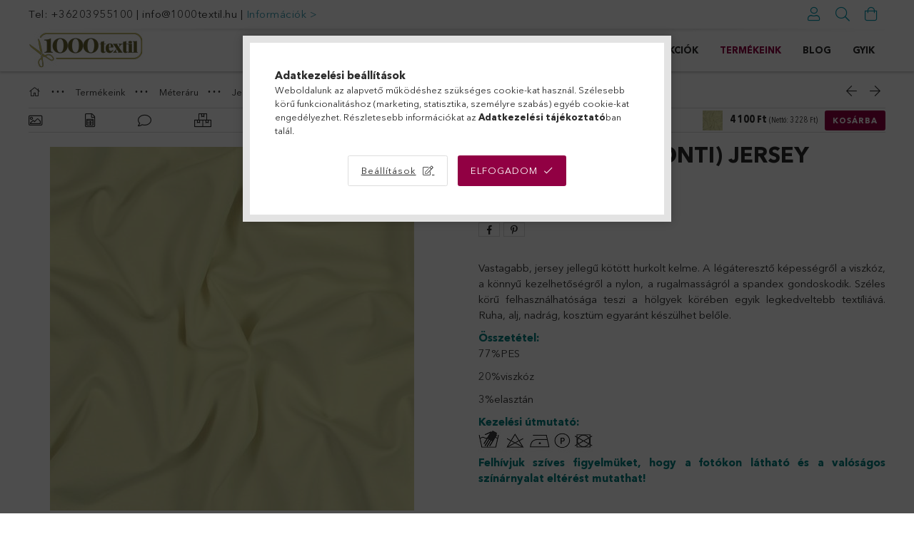

--- FILE ---
content_type: text/html; charset=UTF-8
request_url: https://1000textil.hu/Ponte-jersey-vanilia
body_size: 24979
content:
<!DOCTYPE html>
<html lang="hu">
<head>
    <meta charset="utf-8">
<meta name="description" content="Ponte Roma (ponti) jersey vanília, Vastagabb, jersey jellegű kötött hurkolt kelme. A légáteresztő képességről a viszkóz, a könnyű kezelhetőségről a nylon, a rug">
<meta name="robots" content="index, follow">
<meta http-equiv="X-UA-Compatible" content="IE=Edge">
<meta property="og:site_name" content="Ezredév Méteráru Webáruház" />
<meta property="og:title" content="Ponte Roma (ponti) jersey vanília - Ponte jersey egyszínű és">
<meta property="og:description" content="Ponte Roma (ponti) jersey vanília, Vastagabb, jersey jellegű kötött hurkolt kelme. A légáteresztő képességről a viszkóz, a könnyű kezelhetőségről a nylon, a rug">
<meta property="og:type" content="product">
<meta property="og:url" content="https://1000textil.hu/Ponte-jersey-vanilia">
<meta property="og:image" content="https://1000textil.hu/img/25358/EMW-197436/EMW-197436.jpg">
<meta name="facebook-domain-verification" content="xv967x0nhimiboo74f15zbfcf5j5mj">
<meta name="google-site-verification" content="pj38QAneV8fdwWmqm1uuqVVzoeg1gAGP8dL1V8UsSSQ">
<meta name="theme-color" content="#686330">
<meta name="msapplication-TileColor" content="#686330">
<meta name="mobile-web-app-capable" content="yes">
<meta name="apple-mobile-web-app-capable" content="yes">
<meta name="MobileOptimized" content="320">
<meta name="HandheldFriendly" content="true">

<title>Ponte Roma (ponti) jersey vanília - Ponte jersey egyszínű és</title>


<script>
var service_type="shop";
var shop_url_main="https://1000textil.hu";
var actual_lang="hu";
var money_len="0";
var money_thousend=" ";
var money_dec=",";
var shop_id=25358;
var unas_design_url="https:"+"/"+"/"+"1000textil.hu"+"/"+"!common_design"+"/"+"custom"+"/"+"1000textil.unas.hu"+"/";
var unas_design_code='0';
var unas_base_design_code='1800';
var unas_design_ver=4;
var unas_design_subver=0;
var unas_shop_url='https://1000textil.hu';
var responsive="yes";
var config_plus=new Array();
config_plus['product_tooltip']=1;
config_plus['cart_redirect']=2;
config_plus['money_type']='Ft';
config_plus['money_type_display']='Ft';
var lang_text=new Array();

var UNAS = UNAS || {};
UNAS.shop={"base_url":'https://1000textil.hu',"domain":'1000textil.hu',"username":'1000textil.unas.hu',"id":25358,"lang":'hu',"currency_type":'Ft',"currency_code":'HUF',"currency_rate":'1',"currency_length":0,"base_currency_length":0,"canonical_url":'https://1000textil.hu/Ponte-jersey-vanilia'};
UNAS.design={"code":'0',"page":'product_details'};
UNAS.api_auth="8ed852242cc5eb55229af99381faab1c";
UNAS.customer={"email":'',"id":0,"group_id":0,"without_registration":0};
UNAS.shop["category_id"]="217655";
UNAS.shop["sku"]="EMW-197436";
UNAS.shop["product_id"]="764165710";
UNAS.shop["only_private_customer_can_purchase"] = false;
 

UNAS.text = {
    "button_overlay_close": `Bezár`,
    "popup_window": `Felugró ablak`,
    "list": `lista`,
    "updating_in_progress": `frissítés folyamatban`,
    "updated": `frissítve`,
    "is_opened": `megnyitva`,
    "is_closed": `bezárva`,
    "deleted": `törölve`,
    "consent_granted": `hozzájárulás megadva`,
    "consent_rejected": `hozzájárulás elutasítva`,
    "field_is_incorrect": `mező hibás`,
    "error_title": `Hiba!`,
    "product_variants": `termék változatok`,
    "product_added_to_cart": `A termék a kosárba került`,
    "product_added_to_cart_with_qty_problem": `A termékből csak [qty_added_to_cart] [qty_unit] került kosárba`,
    "product_removed_from_cart": `A termék törölve a kosárból`,
    "reg_title_name": `Név`,
    "reg_title_company_name": `Cégnév`,
    "number_of_items_in_cart": `Kosárban lévő tételek száma`,
    "cart_is_empty": `A kosár üres`,
    "cart_updated": `A kosár frissült`
};



UNAS.text["delete_from_favourites"]= `Törlés a kedvencek közül`;
UNAS.text["add_to_favourites"]= `Kedvencekhez`;






window.lazySizesConfig=window.lazySizesConfig || {};
window.lazySizesConfig.loadMode=1;
window.lazySizesConfig.loadHidden=false;

window.dataLayer = window.dataLayer || [];
function gtag(){dataLayer.push(arguments)};
gtag('js', new Date());
</script>

<script src="https://1000textil.hu/!common_packages/jquery/jquery-3.2.1.js?mod_time=1759314983"></script>
<script src="https://1000textil.hu/!common_packages/jquery/plugins/migrate/migrate.js?mod_time=1759314984"></script>
<script src="https://1000textil.hu/!common_packages/jquery/plugins/autocomplete/autocomplete.js?mod_time=1759314983"></script>
<script src="https://1000textil.hu/!common_packages/jquery/plugins/tools/overlay/overlay.js?mod_time=1759314984"></script>
<script src="https://1000textil.hu/!common_packages/jquery/plugins/tools/toolbox/toolbox.expose.js?mod_time=1759314984"></script>
<script src="https://1000textil.hu/!common_packages/jquery/plugins/lazysizes/lazysizes.min.js?mod_time=1759314984"></script>
<script src="https://1000textil.hu/!common_packages/jquery/plugins/lazysizes/plugins/bgset/ls.bgset.min.js?mod_time=1759314984"></script>
<script src="https://1000textil.hu/!common_packages/jquery/own/shop_common/exploded/common.js?mod_time=1764831093"></script>
<script src="https://1000textil.hu/!common_packages/jquery/own/shop_common/exploded/common_overlay.js?mod_time=1759314983"></script>
<script src="https://1000textil.hu/!common_packages/jquery/own/shop_common/exploded/common_shop_popup.js?mod_time=1759314983"></script>
<script src="https://1000textil.hu/!common_packages/jquery/own/shop_common/exploded/page_product_details.js?mod_time=1759314983"></script>
<script src="https://1000textil.hu/!common_packages/jquery/own/shop_common/exploded/function_favourites.js?mod_time=1759314983"></script>
<script src="https://1000textil.hu/!common_packages/jquery/own/shop_common/exploded/function_recommend.js?mod_time=1759314983"></script>
<script src="https://1000textil.hu/!common_packages/jquery/plugins/hoverintent/hoverintent.js?mod_time=1759314984"></script>
<script src="https://1000textil.hu/!common_packages/jquery/own/shop_tooltip/shop_tooltip.js?mod_time=1759314983"></script>
<script src="https://1000textil.hu/!common_packages/jquery/plugins/responsive_menu/responsive_menu-unas.js?mod_time=1759314984"></script>
<script src="https://1000textil.hu/!common_packages/jquery/plugins/slick/slick.min.js?mod_time=1759314984"></script>
<script src="https://1000textil.hu/!common_design/base/001800/main.js?mod_time=1759314986"></script>
<script src="https://1000textil.hu/!common_packages/jquery/plugins/photoswipe/photoswipe.min.js?mod_time=1759314984"></script>
<script src="https://1000textil.hu/!common_packages/jquery/plugins/photoswipe/photoswipe-ui-default.min.js?mod_time=1759314984"></script>

<link href="https://1000textil.hu/temp/shop_25358_c4d422adb4490661f09ae9cffe027de2.css?mod_time=1769012605" rel="stylesheet" type="text/css">

<link href="https://1000textil.hu/Ponte-jersey-vanilia" rel="canonical">
<link href="https://1000textil.hu/shop_ordered/25358/design_pic/favicon.ico" rel="shortcut icon">
<script>
        var google_consent=1;
    
        gtag('consent', 'default', {
           'ad_storage': 'denied',
           'ad_user_data': 'denied',
           'ad_personalization': 'denied',
           'analytics_storage': 'denied',
           'functionality_storage': 'denied',
           'personalization_storage': 'denied',
           'security_storage': 'granted'
        });

    
        gtag('consent', 'update', {
           'ad_storage': 'denied',
           'ad_user_data': 'denied',
           'ad_personalization': 'denied',
           'analytics_storage': 'denied',
           'functionality_storage': 'denied',
           'personalization_storage': 'denied',
           'security_storage': 'granted'
        });

        </script>
    <script async src="https://www.googletagmanager.com/gtag/js?id=G-9M9Z58VMFP"></script>    <script>
    gtag('config', 'G-9M9Z58VMFP');

        </script>
        <script>
    var google_analytics=1;

                gtag('event', 'view_item', {
              "currency": "HUF",
              "value": '4100',
              "items": [
                  {
                      "item_id": "EMW-197436",
                      "item_name": "Ponte Roma (ponti) jersey vanília",
                      "item_category": "Termékeink/Méteráru/Jerseyk és rugalmas anyagok /Ponte jersey egyszínű és mintás ",
                      "price": '4100'
                  }
              ],
              'non_interaction': true
            });
               </script>
           <script>
        gtag('config', 'AW-609021719',{'allow_enhanced_conversions':true});
                </script>
                <script>
                       gtag('config', 'AW-11202892719');
                </script>
            <script>
        var google_ads=1;

                gtag('event','remarketing', {
            'ecomm_pagetype': 'product',
            'ecomm_prodid': ["EMW-197436"],
            'ecomm_totalvalue': 4100        });
            </script>
    
    <script>
    var facebook_pixel=1;
    /* <![CDATA[ */
        !function(f,b,e,v,n,t,s){if(f.fbq)return;n=f.fbq=function(){n.callMethod?
            n.callMethod.apply(n,arguments):n.queue.push(arguments)};if(!f._fbq)f._fbq=n;
            n.push=n;n.loaded=!0;n.version='2.0';n.queue=[];t=b.createElement(e);t.async=!0;
            t.src=v;s=b.getElementsByTagName(e)[0];s.parentNode.insertBefore(t,s)}(window,
                document,'script','//connect.facebook.net/en_US/fbevents.js');

        fbq('init', '1129556631441238');
                fbq('track', 'PageView', {}, {eventID:'PageView.aXGjli1zSyjqRTR4O-YTFgAAhxE'});
        
        fbq('track', 'ViewContent', {
            content_name: 'Ponte Roma (ponti) jersey vanília',
            content_category: 'Termékeink > Méteráru > Jerseyk és rugalmas anyagok  > Ponte jersey egyszínű és mintás ',
            content_ids: ['EMW-197436'],
            contents: [{'id': 'EMW-197436', 'quantity': '0.3'}],
            content_type: 'product',
            value: 4100,
            currency: 'HUF'
        }, {eventID:'ViewContent.aXGjli1zSyjqRTR4O-YTFgAAhxE'});

        
        $(document).ready(function() {
            $(document).on("addToCart", function(event, product_array){
                facebook_event('AddToCart',{
					content_name: product_array.name,
					content_category: product_array.category,
					content_ids: [product_array.sku],
					contents: [{'id': product_array.sku, 'quantity': product_array.qty}],
					content_type: 'product',
					value: product_array.price,
					currency: 'HUF'
				}, {eventID:'AddToCart.' + product_array.event_id});
            });

            $(document).on("addToFavourites", function(event, product_array){
                facebook_event('AddToWishlist', {
                    content_ids: [product_array.sku],
                    content_type: 'product'
                }, {eventID:'AddToFavourites.' + product_array.event_id});
            });
        });

    /* ]]> */
    </script>

    <meta content="width=device-width, initial-scale=1.0" name="viewport" />
	<link rel="preload" href="https://1000textil.hu/!common_design/own/fonts/1800/customicons/custom-icons.woff2" as="font" type="font/woff2" crossorigin>
	<link rel="preload" href="https://1000textil.hu/!common_design/own/fonts/1800/customicons/custom-icons.woff" as="font" type="font/woff" crossorigin>
	<link rel="preload" href="https://1000textil.hu/!common_design/own/fonts/avenirnext/AvenirNextCyr-Bold.woff2" as="font" type="font/woff2" crossorigin>
	<link rel="preload" href="https://1000textil.hu/!common_design/own/fonts/avenirnext/AvenirNextCyr-Regular.woff2" as="font" type="font/woff2" crossorigin>
	<link rel="preload" href="https://1000textil.hu/!common_design/own/fonts/avenirnext/AvenirNextLTPro-BoldCn.woff2" as="font" type="font/woff2" crossorigin>
	<link rel="preload" href="https://1000textil.hu/!common_design/own/fonts/avenirnext/AvenirNextLTPro-Cn.woff2" as="font" type="font/woff2" crossorigin>

    
    

    
    
    


            <style>
                                    .banner_start_big-wrapper:not(.inited) > .slider-pro {position:absolute;top:0;left:50%;transform:translateX(-50%);}
                .banner_start_big-wrapper:not(.inited) {padding-top: calc(31.25% + 40px);}
                 @media (max-width: 991.98px){ .banner_start_big-wrapper:not(.inited) { padding-top: calc(49.5967741935% + 40px);}}                  @media (max-width: 767.98px){ .banner_start_big-wrapper:not(.inited) { padding-top: calc(49.5967741935% + 40px);}}                  @media (max-width: 575.98px){ .banner_start_big-wrapper:not(.inited) { padding-top: calc(49.5967741935% + 40px);}}                 @media (min-width: 1921px){ .banner_start_big-wrapper:not(.inited) > .slider-pro { position: static;transform:none;top:unset;left:unset; } .banner_start_big-wrapper:not(.inited) { padding-top:0;} }
                            </style>
    
    
    
    
    
    
    
    
    
    
    
    
    
    
</head>

<body class='design_ver4' id="ud_shop_artdet">
    <div id="fb-root"></div>
    <script>
        window.fbAsyncInit = function() {
            FB.init({
                xfbml            : true,
                version          : 'v22.0'
            });
        };
    </script>
    <script async defer crossorigin="anonymous" src="https://connect.facebook.net/hu_HU/sdk.js"></script>
    <div id="image_to_cart" style="display:none; position:absolute; z-index:100000;"></div>
<div class="overlay_common overlay_warning" id="overlay_cart_add"></div>
<script>$(document).ready(function(){ overlay_init("cart_add",{"onBeforeLoad":false}); });</script>
<div class="overlay_common overlay_ok" id="overlay_cart_add_ok"></div>
<script>$(document).ready(function(){ overlay_init("cart_add_ok",[]); });</script>
<div id="overlay_login_outer"></div>	
	<script>
	$(document).ready(function(){
	    var login_redir_init="";

		$("#overlay_login_outer").overlay({
			onBeforeLoad: function() {
                var login_redir_temp=login_redir_init;
                if (login_redir_act!="") {
                    login_redir_temp=login_redir_act;
                    login_redir_act="";
                }

									$.ajax({
						type: "GET",
						async: true,
						url: "https://1000textil.hu/shop_ajax/ajax_popup_login.php",
						data: {
							shop_id:"25358",
							lang_master:"hu",
                            login_redir:login_redir_temp,
							explicit:"ok",
							get_ajax:"1"
						},
						success: function(data){
							$("#overlay_login_outer").html(data);
							if (unas_design_ver >= 5) $("#overlay_login_outer").modal('show');
							$('#overlay_login1 input[name=shop_pass_login]').keypress(function(e) {
								var code = e.keyCode ? e.keyCode : e.which;
								if(code.toString() == 13) {		
									document.form_login_overlay.submit();		
								}	
							});	
						}
					});
								},
			top: 50,
			mask: {
	color: "#000000",
	loadSpeed: 200,
	maskId: "exposeMaskOverlay",
	opacity: 0.7
},
			closeOnClick: (config_plus['overlay_close_on_click_forced'] === 1),
			onClose: function(event, overlayIndex) {
				$("#login_redir").val("");
			},
			load: false
		});
		
			});
	function overlay_login() {
		$(document).ready(function(){
			$("#overlay_login_outer").overlay().load();
		});
	}
	function overlay_login_remind() {
        if (unas_design_ver >= 5) {
            $("#overlay_remind").overlay().load();
        } else {
            $(document).ready(function () {
                $("#overlay_login_outer").overlay().close();
                setTimeout('$("#overlay_remind").overlay().load();', 250);
            });
        }
	}

    var login_redir_act="";
    function overlay_login_redir(redir) {
        login_redir_act=redir;
        $("#overlay_login_outer").overlay().load();
    }
	</script>  
	<div class="overlay_common overlay_info" id="overlay_remind"></div>
<script>$(document).ready(function(){ overlay_init("remind",[]); });</script>

	<script>
    	function overlay_login_error_remind() {
		$(document).ready(function(){
			load_login=0;
			$("#overlay_error").overlay().close();
			setTimeout('$("#overlay_remind").overlay().load();', 250);	
		});
	}
	</script>  
	<div class="overlay_common overlay_info" id="overlay_newsletter"></div>
<script>$(document).ready(function(){ overlay_init("newsletter",[]); });</script>

<script>
function overlay_newsletter() {
    $(document).ready(function(){
        $("#overlay_newsletter").overlay().load();
    });
}
</script>
<div class="overlay_common overlay_error" id="overlay_script"></div>
<script>$(document).ready(function(){ overlay_init("script",[]); });</script>
<style> .grecaptcha-badge { display: none !important; } </style>     <script>
    $(document).ready(function() {
        $.ajax({
            type: "GET",
            url: "https://1000textil.hu/shop_ajax/ajax_stat.php",
            data: {master_shop_id:"25358",get_ajax:"1"}
        });
    });
    </script>
    

<div id="container" class="page_shop_artdet_EMW_197436 w-100 overflow-hidden layout--product-details">

    <header class="header bg-white js-header">
        <div class="container">
            <div class="header__inner d-flex d-lg-block align-items-center flex-wrap">
                <div class="header-top-mobile d-lg-none w-100 position-relative">
                    


    <div class="js-element header_banner py-2 text-center font-s" data-element-name="header_banner">
                    <p>Tel: <a href="tel:+36203955100">+36203955100</a> | <a href="mailto:info@1000textil.hu">info@1000textil.hu</a> | <span style="color: #369ab0;"><a href="https://1000textil.hu/shop_contact.php" style="color: #369ab0;">Információk &gt;</a></span></p>
            </div>

                </div>
                <div class="header-top order-2 order-lg-0 ml-auto ml-lg-0 py-2 py-lg-0">
                    <div class="header-top__inner d-flex align-items-center position-relative">
                        <div class="header-top__left-side order-1 d-none d-lg-block">
                            


    <div class="js-element header_banner " data-element-name="header_banner">
                    <p>Tel: <a href="tel:+36203955100">+36203955100</a> | <a href="mailto:info@1000textil.hu">info@1000textil.hu</a> | <span style="color: #369ab0;"><a href="https://1000textil.hu/shop_contact.php" style="color: #369ab0;">Információk &gt;</a></span></p>
            </div>

                        </div>
                        <div class="header-top__right-side d-flex order-2 position-relative ml-auto">
                            <div class="cat-box--mobile js-dropdown-container">
                                <button class="cat-box__btn cat-box__btn--mobile js-dropdown--btn dropdown--btn d-lg-none" aria-label="products button">
                                    <span class="cat-box__btn-icon icon--hamburger"></span>
                                </button>
                                <div class="dropdown--content dropdown--content-r js-dropdown--content p-0">
                                    <div class="cat-box--mobile d-block h-100">
                                        <div id="responsive_cat_menu"><div id="responsive_cat_menu_content"><script>var responsive_menu='$(\'#responsive_cat_menu ul\').responsive_menu({ajax_type: "GET",ajax_param_str: "cat_key|aktcat",ajax_url: "https://1000textil.hu/shop_ajax/ajax_box_cat.php",ajax_data: "master_shop_id=25358&lang_master=hu&get_ajax=1&type=responsive_call&box_var_name=shop_cat&box_var_already=no&box_var_responsive=yes&box_var_section=content&box_var_highlight=yes&box_var_type=normal&box_var_multilevel_id=responsive_cat_menu",menu_id: "responsive_cat_menu"});'; </script><div class="responsive_menu"><div class="responsive_menu_nav"><div class="responsive_menu_navtop"><div class="responsive_menu_back "></div><div class="responsive_menu_title ">&nbsp;</div><div class="responsive_menu_close "></div></div><div class="responsive_menu_navbottom"></div></div><div class="responsive_menu_content"><ul style="display:none;"><li><a href="https://1000textil.hu/shop_artspec.php?artspec=2" class="text_small">Újdonságok</a></li><li><a href="https://1000textil.hu/shop_artspec.php?artspec=1" class="text_small">Akciók</a></li><li class="active_menu"><div class="next_level_arrow"></div><span class="ajax_param">314324|217655</span><a href="https://1000textil.hu/Termekeink" class="text_small has_child resp_clickable" onclick="return false;">Termékeink</a></li><li class="responsive_menu_item_page"><div class="next_level_arrow"></div><span class="ajax_param">9999999507014|0</span><a href="https://1000textil.hu/Blog" class="text_small responsive_menu_page has_child resp_clickable" onclick="return false;" target="_top">Blog</a></li><li class="responsive_menu_item_page"><span class="ajax_param">9999999888730|0</span><a href="https://1000textil.hu/gyik" class="text_small responsive_menu_page resp_clickable" onclick="return false;" target="_top">GYIK</a></li></ul></div></div></div></div>
                                    </div>
                                </div>
                            </div>
                            <div class="lang-and-cur-col js-lang-and-cur js-dropdown-container">
                                <button class="lang-and-cur__btn js-dropdown--btn dropdown--btn" aria-label="language/currency button">
                                    <span class="lang-and-cur__btn-icon icon--globe"></span>
                                </button>
                                <div class="lang-and-cur__dropdown dropdown--content dropdown--content-r js-dropdown--content">
                                    <div class="lang-and-cur__btn-close d-lg-none dropdown--btn-close js-dropdown--btn-close"></div>
                                    <div class="lang">
                                        <div class="lang__content"></div>
                                    </div>
                                    <div class="line-separator mt-2 d-none"></div>
                                    <div class="currency">
                                        <div class="currency__content"></div>
                                    </div>
                                </div>
                            </div>
                                <div class="profile-col js-dropdown-container">
        <button class="profile__btn js-profile-btn js-dropdown--btn dropdown--btn" id="profile__btn" data-orders="https://1000textil.hu/shop_order_track.php" aria-label="Profil">
            <span class="profile__btn-icon icon--head"></span>
        </button>
                    <div class="profile__dropdown dropdown--content dropdown--content-r js-dropdown--content d-xl-block">
                <div class="profile__btn-close icon--close btn btn--square btn-link d-lg-none dropdown--btn-close js-dropdown--btn-close"></div>
                <div class="login-box__loggedout-container">
                    <form name="form_login" action="https://1000textil.hu/shop_logincheck.php" method="post"><input name="file_back" type="hidden" value="/Ponte-jersey-vanilia"><input type="hidden" name="login_redir" value="" id="login_redir">
                        <div class="login-box__form-inner">
                            <div class="login-box__input-field form-label-group">
                                <input name="shop_user_login" id="shop_user_login" aria-label="Email" placeholder='Email' type="email" autocomplete="email"                                       maxlength="100" class="form-control mb-1" spellcheck="false" autocapitalize="off" required
                                >
                                <label for="shop_user_login">Email</label>
                            </div>
                            <div class="login-box__input-field form-label-group">
                                <input name="shop_pass_login" id="shop_pass_login" aria-label="Jelszó" placeholder="Jelszó"
                                       type="password" maxlength="100" class="form-control mb-1"
                                       spellcheck="false" autocomplete="current-password" autocapitalize="off" required
                                >
                                <label for="shop_pass_login">Jelszó</label>
                            </div>
                            <button class="btn btn-primary btn-block">Belép</button>
                        </div>
                        <div class="btn-wrap">
                            <button type="button" class="login-box__remind-btn btn btn-link px-0 py-1 text-primary" onclick="overlay_login_remind()">Elfelejtettem a jelszavamat</button>
                        </div>
                    </form>

                    <div class="line-separator"></div>

                    <div class="login-box__other-buttons">
                        <div class="btn-wrap">
                            <a class="login-box__reg-btn btn btn-link py-2 pl-4" href="https://1000textil.hu/shop_reg.php?no_reg=0">Regisztráció</a>
                        </div>
                                                                        <div class="google-login-wrap position-relative">
                            <div class="google-login-btn btn btn-link text-left py-2 pl-4 position-absolute w-100">Google</div>
                            <iframe class="google_login btn btn-link btn-block mr-2 position-absolute" src="https://cluster4.unas.hu/shop_google_login.php?url=https%3A%2F%2F1000textil.hu&text=Bel%C3%A9p%C3%A9s+Google+fi%C3%B3kkal&type=&align=center&design=%2Fcustom%2F1000textil.unas.hu%2F" title="Google"></iframe>
                        </div>
                                            </div>
                </div>
            </div>
            </div>

                            <div class="search-col js-dropdown-container browser-is-chrome">
    <button class="search__btn js-search-btn js-dropdown--btn dropdown--btn" id="search__btn" aria-label="Keresés">
        <span class="search__btn-icon icon--search"></span>
    </button>
    <div class="search__dropdown dropdown--content js-dropdown--content dropdown--content-r d-xl-block">
        <div class="search__btn-close icon--close btn btn--square btn-link d-lg-none dropdown--btn-close js-dropdown--btn-close"></div>
        <div id="box_search_content" class="position-relative">
            <form name="form_include_search" id="form_include_search" action="https://1000textil.hu/shop_search.php" method="get">
            <div class="input-group form-label-group mb-0">
                <input data-stay-visible-breakpoint="992" name="search" id="box_search_input" value="" pattern=".{3,100}"
                       placeholder="Keresés" title="Hosszabb kereső kifejezést írjon be!" type="text" maxlength="100" class="ac_input form-control js-search-input"
                       autocomplete="off" required                >
                <label for="box_search_input">Keresés</label>
                <div class="search-box__search-btn-outer input-group-append" title="Keresés">
                    <button class='search-btn btn btn-primary rounded border-primary text-center icon--search' aria-label="Keresés"></button>
                </div>
                <div class="search__loading">
                    <div class="loading-spinner--small"></div>
                </div>
            </div>
            <div class="search-box__mask"></div>
            </form>
            <div class="ac_results"></div>
        </div>
    </div>
</div>
                            <div class="cart-box-col flex-y-center">
    <div id='box_cart_content' class='cart-box flex-y-center js-dropdown-container'>
        <button class="cart-box__btn js-dropdown--btn dropdown--btn " aria-label="Kosár megtekintése">
            <span class="cart-box__btn-icon icon--cart">
                            </span>
        </button>
        <div class='dropdown--content dropdown--content-r js-dropdown--content cart-box__dropdown js-cart-box__dropdown bg-white drop-shadow '>
            <div class="cart-box__btn-close d-lg-none dropdown--btn-close js-dropdown--btn-close"></div>
                            <div class="cart-box__empty py-4 font-s">
                    <span class='cart-box__empty-text'>A kosár üres.</span>
                    <a class="cart-box__jump-to-products-btn btn-link text-primary" href="https://1000textil.hu/sct/0/">Vásárláshoz kattintson ide!</a>
                </div>
                                    </div>
    </div>
</div>

                        </div>
                    </div>
                </div>
                <div class="header-bottom py-2 position-relative">
                    <div class="d-flex no-gutters align-items-center position-relative">
                        <div class="col-auto header-bottom__left-side">
                            



    <div id="header_logo_img" class="js-element logo" data-element-name="header_logo">
                                    <a href="https://1000textil.hu/">                <picture>
                                        <source media="(max-width: 575.98px)" srcset="https://1000textil.hu/main_pic/space.gif"
                            data-srcset="https://1000textil.hu/!common_design/custom/1000textil.unas.hu/element/layout_hu_header_logo-200x50_1_default.jpg?time=1717156209 1x, https://1000textil.hu/!common_design/custom/1000textil.unas.hu/element/layout_hu_header_logo-200x50_1_default_retina.jpg?time=1717156209 2x"
                            width="200" height="50"
                    >
                                                            <source media="(max-width: 767.98px)" srcset="https://1000textil.hu/main_pic/space.gif"
                            data-srcset="https://1000textil.hu/!common_design/custom/1000textil.unas.hu/element/layout_hu_header_logo-200x50_1_default.jpg?time=1717156209 1x, https://1000textil.hu/!common_design/custom/1000textil.unas.hu/element/layout_hu_header_logo-200x50_1_default_retina.jpg?time=1717156209 2x"
                            width="200" height="50"
                    >
                                                            <source media="(max-width: 991.98px)" srcset="https://1000textil.hu/main_pic/space.gif"
                            data-srcset="https://1000textil.hu/!common_design/custom/1000textil.unas.hu/element/layout_hu_header_logo-200x50_1_default.jpg?time=1717156209 1x, https://1000textil.hu/!common_design/custom/1000textil.unas.hu/element/layout_hu_header_logo-200x50_1_default_retina.jpg?time=1717156209 2x"
                            width="200" height="50"
                    >
                                        <source media="(min-width: 992px)" srcset="https://1000textil.hu/main_pic/space.gif"
                            data-srcset="https://1000textil.hu/!common_design/custom/1000textil.unas.hu/element/layout_hu_header_logo-200x50_1_default.jpg?time=1717156209 1x, https://1000textil.hu/!common_design/custom/1000textil.unas.hu/element/layout_hu_header_logo-200x50_1_default_retina.jpg?time=1717156209 2x">
                    <img class="element__img lazyload" src="https://1000textil.hu/main_pic/space.gif" data-src="https://1000textil.hu/!common_design/custom/1000textil.unas.hu/element/layout_hu_header_logo-200x50_1_default.jpg?time=1717156209"
                         data-srcset="https://1000textil.hu/!common_design/custom/1000textil.unas.hu/element/layout_hu_header_logo-200x50_1_default.jpg?time=1717156209 1x, https://1000textil.hu/!common_design/custom/1000textil.unas.hu/element/layout_hu_header_logo-200x50_1_default_retina.jpg?time=1717156209 2x"
                         width="200" height="50"
                         alt="Ezredév Méteráru Webáruház"
                    >
                </picture>
                </a>                        </div>

                        </div>
                        <div class="col header-bottom__right-side">
                            <div class="header-menus--desktop d-flex align-items-center no-gutters">
                                <div class="col position-static">
                                    <ul class='header-menus d-flex justify-content-end'>
                                            <li class='cat-menu is-spec-item js-cat-menu-new' data-level="0" data-id="new">
		<a class='cat-menu__name' href='https://1000textil.hu/shop_artspec.php?artspec=2' >
			Újdonságok
		</a>
            </li>
    <li class='cat-menu is-spec-item js-cat-menu-akcio' data-level="0" data-id="akcio">
		<a class='cat-menu__name' href='https://1000textil.hu/shop_artspec.php?artspec=1' >
			Akciók
		</a>
            </li>
    <li class='cat-menu has-child js-cat-menu-314324' data-level="0" data-id="314324">
		<a class='cat-menu__name' href='https://1000textil.hu/Termekeink' >
			Termékeink
		</a>
                    <div class="cat-menu__dropdown ">
				<ul class="cat-menus-level-1 row gutters-5">
					



    <li class="cat-menu mb-5 js-cat-menu-752767" data-level="1" data-id="752767">
                <a href="https://1000textil.hu/Karacsonyi-anyagok" title="Karácsonyi anyagok" >
            <div class="cat-menu__img-wrapper mb-2">
                <div class="cat-menu__img-wrapper-inner position-relative">
                    <img class="cat-menu__img lazyload product-img" src="https://1000textil.hu/main_pic/space.gif"
                         data-src="https://1000textil.hu/img/25358/catpic_752767/185x132/752767.jpg?time=1698665685" data-srcset="https://1000textil.hu/img/25358/catpic_752767/370x264/752767.jpg?time=1698665685 2x" alt="Karácsonyi anyagok" title="Karácsonyi anyagok">
                    <div class="loading-spinner"></div>
                </div>
            </div>
        </a>
        <a class="cat-menu__name line-clamp--2-12" href="https://1000textil.hu/Karacsonyi-anyagok" >
            Karácsonyi anyagok
        </a>
            </li>
    <li class="cat-menu mb-5 js-cat-menu-317519" data-level="1" data-id="317519">
                <a href="https://1000textil.hu/Karacsonyi-rovidaru" title="Karácsonyi rövidáru" >
            <div class="cat-menu__img-wrapper mb-2">
                <div class="cat-menu__img-wrapper-inner position-relative">
                    <img class="cat-menu__img lazyload product-img" src="https://1000textil.hu/main_pic/space.gif"
                         data-src="https://1000textil.hu/img/25358/catpic_317519/185x132/317519.jpg?time=1701167187" data-srcset="https://1000textil.hu/img/25358/catpic_317519/370x264/317519.jpg?time=1701167187 2x" alt="Karácsonyi rövidáru" title="Karácsonyi rövidáru">
                    <div class="loading-spinner"></div>
                </div>
            </div>
        </a>
        <a class="cat-menu__name line-clamp--2-12" href="https://1000textil.hu/Karacsonyi-rovidaru" >
            Karácsonyi rövidáru
        </a>
            </li>
    <li class="cat-menu mb-5 js-cat-menu-953742" data-level="1" data-id="953742">
                <a href="https://1000textil.hu/sct/953742/Meteraru" title="Méteráru" >
            <div class="cat-menu__img-wrapper mb-2">
                <div class="cat-menu__img-wrapper-inner position-relative">
                    <img class="cat-menu__img lazyload product-img" src="https://1000textil.hu/main_pic/space.gif"
                         data-src="https://1000textil.hu/img/25358/catpic_953742/185x132/953742.jpg?time=1700143461" data-srcset="https://1000textil.hu/img/25358/catpic_953742/370x264/953742.jpg?time=1700143461 2x" alt="Méteráru" title="Méteráru">
                    <div class="loading-spinner"></div>
                </div>
            </div>
        </a>
        <a class="cat-menu__name line-clamp--2-12" href="https://1000textil.hu/sct/953742/Meteraru" >
            Méteráru
        </a>
        


    <div class="cat-menu mt-3 font-s">
                    <a class="cat-menu__name js-cat-menu-239161" href="https://1000textil.hu/Kabat-anyagok" data-level="2" data-id="239161" >Kabát anyagok</a>
                    <a class="cat-menu__name js-cat-menu-119750" href="https://1000textil.hu/meteraru/kotott-hurkolt-kelme" data-level="2" data-id="119750" >Kötött-hurkolt kelme és passzé </a>
                    <a class="cat-menu__name js-cat-menu-144090" href="https://1000textil.hu/Jersey-anyagok" data-level="2" data-id="144090" >Jerseyk és rugalmas anyagok </a>
                    <a class="cat-menu__name js-cat-menu-678196" href="https://1000textil.hu/menyasszonyi_es_alkalmi" data-level="2" data-id="678196" >Alkalmi- és menyasszonyi ruha alapanyagok</a>
                    <a class="cat-menu__name js-cat-menu-197746" href="https://1000textil.hu/flokon" data-level="2" data-id="197746" >Nyárias anyagok</a>
                            <a class="cat-menu__more-btn btn-link d-block py-1 icon--a-arrow-right" href="https://1000textil.hu/sct/953742/Meteraru">Továbbiak</a>
            </div>
    </li>
    <li class="cat-menu mb-5 js-cat-menu-670823" data-level="1" data-id="670823">
                <a href="https://1000textil.hu/Meteraru/Panelek" title="Párnapanelek" >
            <div class="cat-menu__img-wrapper mb-2">
                <div class="cat-menu__img-wrapper-inner position-relative">
                    <img class="cat-menu__img lazyload product-img" src="https://1000textil.hu/main_pic/space.gif"
                         data-src="https://1000textil.hu/img/25358/catpic_670823/185x132/670823.jpg?time=1727948790" data-srcset="https://1000textil.hu/img/25358/catpic_670823/370x264/670823.jpg?time=1727948790 2x" alt="Párnapanelek" title="Párnapanelek">
                    <div class="loading-spinner"></div>
                </div>
            </div>
        </a>
        <a class="cat-menu__name line-clamp--2-12" href="https://1000textil.hu/Meteraru/Panelek" >
            Párnapanelek
        </a>
        


    <div class="cat-menu mt-3 font-s">
                    <a class="cat-menu__name js-cat-menu-786062" href="https://1000textil.hu/jacquard_panelek" data-level="2" data-id="786062" >Jacquard panelek</a>
                    <a class="cat-menu__name js-cat-menu-927349" href="https://1000textil.hu/spl/927349/Karacsonyi-panelek" data-level="2" data-id="927349" >Karácsonyi panelek</a>
                    <a class="cat-menu__name js-cat-menu-290160" href="https://1000textil.hu/Nyomott-mintas-panelek" data-level="2" data-id="290160" >Nyomott mintás panelek</a>
                    </div>
    </li>
    <li class="cat-menu mb-5 js-cat-menu-357872" data-level="1" data-id="357872">
                <a href="https://1000textil.hu/Burda_szabasmintak" title="Burda szabásminták" >
            <div class="cat-menu__img-wrapper mb-2">
                <div class="cat-menu__img-wrapper-inner position-relative">
                    <img class="cat-menu__img lazyload product-img" src="https://1000textil.hu/main_pic/space.gif"
                         data-src="https://1000textil.hu/img/25358/catpic_357872/185x132/357872.jpg?time=1580397299" data-srcset="https://1000textil.hu/img/25358/catpic_357872/370x264/357872.jpg?time=1580397299 2x" alt="Burda szabásminták" title="Burda szabásminták">
                    <div class="loading-spinner"></div>
                </div>
            </div>
        </a>
        <a class="cat-menu__name line-clamp--2-12" href="https://1000textil.hu/Burda_szabasmintak" >
            Burda szabásminták
        </a>
        


    <div class="cat-menu mt-3 font-s">
                    <a class="cat-menu__name js-cat-menu-854472" href="https://1000textil.hu/sct/854472/Noi-szabasmintak" data-level="2" data-id="854472" >Női szabásminták</a>
                    <a class="cat-menu__name js-cat-menu-928585" href="https://1000textil.hu/spl/928585/Burda-size" data-level="2" data-id="928585" >Burda + size</a>
                    <a class="cat-menu__name js-cat-menu-832986" href="https://1000textil.hu/Burda_szabasmintak_gyerek" data-level="2" data-id="832986" >Gyerek</a>
                    <a class="cat-menu__name js-cat-menu-279152" href="https://1000textil.hu/spl/279152/Ferfi" data-level="2" data-id="279152" >Férfi</a>
                    <a class="cat-menu__name js-cat-menu-743962" href="https://1000textil.hu/spl/743962/Kreativ" data-level="2" data-id="743962" >Kreatív</a>
                            <a class="cat-menu__more-btn btn-link d-block py-1 icon--a-arrow-right" href="https://1000textil.hu/Burda_szabasmintak">Továbbiak</a>
            </div>
    </li>
    <li class="cat-menu mb-5 js-cat-menu-392447" data-level="1" data-id="392447">
                <a href="https://1000textil.hu/Rovidaru-uj" title="Rövidáru " >
            <div class="cat-menu__img-wrapper mb-2">
                <div class="cat-menu__img-wrapper-inner position-relative">
                    <img class="cat-menu__img lazyload product-img" src="https://1000textil.hu/main_pic/space.gif"
                         data-src="https://1000textil.hu/img/25358/catpic_392447/185x132/392447.jpg?time=1725876564" data-srcset="https://1000textil.hu/img/25358/catpic_392447/370x264/392447.jpg?time=1725876564 2x" alt="Rövidáru " title="Rövidáru ">
                    <div class="loading-spinner"></div>
                </div>
            </div>
        </a>
        <a class="cat-menu__name line-clamp--2-12" href="https://1000textil.hu/Rovidaru-uj" >
            Rövidáru 
        </a>
        


    <div class="cat-menu mt-3 font-s">
                    <a class="cat-menu__name js-cat-menu-437378" href="https://1000textil.hu/Vetexcsik" data-level="2" data-id="437378" >Vetexcsíkok</a>
                    <a class="cat-menu__name js-cat-menu-381740" href="https://1000textil.hu/Cernak" data-level="2" data-id="381740" >Cérnák</a>
                    <a class="cat-menu__name js-cat-menu-566688" href="https://1000textil.hu/Csipke-Madeira-paszomanyok-rojtok" data-level="2" data-id="566688" >Csipke, Madeira, paszományok, rojtok</a>
                    <a class="cat-menu__name js-cat-menu-503951" href="https://1000textil.hu/Gombok-kapcsok" data-level="2" data-id="503951" >Gombok, kapcsok, patentok</a>
                    <a class="cat-menu__name js-cat-menu-995444" href="https://1000textil.hu/Fem-rovidaru" data-level="2" data-id="995444" >Fém rövidáru</a>
                            <a class="cat-menu__more-btn btn-link d-block py-1 icon--a-arrow-right" href="https://1000textil.hu/Rovidaru-uj">Továbbiak</a>
            </div>
    </li>

				</ul>
				            </div>
            </li>

													<li class="plus-menu has-child" data-id="507014" data-level="0">
			<a class="plus-menu__name" href="https://1000textil.hu/Blog" target="_blank">Blog</a>
							<ul class="plus-menu__sub">
								<li class="plus-menu" data-id="128171" data-level="1">
			<a class="plus-menu__name" href="https://1000textil.hu/blog_Aenne_Burda">A divat nagyasszonyai</a>
					</li>
			<li class="plus-menu" data-id="321834" data-level="1">
			<a class="plus-menu__name" href="https://1000textil.hu/illano_filcekrol">Néhány szó az illanó filcekről</a>
					</li>
			<li class="plus-menu" data-id="938150" data-level="1">
			<a class="plus-menu__name" href="https://1000textil.hu/miert">Miért pont Ezredév?</a>
					</li>
			<li class="plus-menu" data-id="811956" data-level="1">
			<a class="plus-menu__name" href="https://1000textil.hu/anyagismeret">Egy kis anyagismeret</a>
					</li>
			<li class="plus-menu" data-id="816660" data-level="1">
			<a class="plus-menu__name" href="https://1000textil.hu/Avassam-ne-avassam">Avassam, ne avassam?</a>
					</li>
			<li class="plus-menu" data-id="387018" data-level="1">
			<a class="plus-menu__name" href="https://1000textil.hu/mit_valasszak">Mit válasszak?</a>
					</li>
			<li class="plus-menu" data-id="299514" data-level="1">
			<a class="plus-menu__name" href="https://1000textil.hu/betujelek">Betűjelek</a>
					</li>
			<li class="plus-menu" data-id="403916" data-level="1">
			<a class="plus-menu__name" href="https://1000textil.hu/Tajekoztato_a_Burda_szabasmintakhoz">Általános tájékoztató a Burda szabásminták használatához</a>
					</li>
			<li class="plus-menu" data-id="119180" data-level="1">
			<a class="plus-menu__name" href="https://1000textil.hu/textilkresz">Textilkresz</a>
					</li>
	
				</ul>
					</li>
			<li class="plus-menu" data-id="888730" data-level="0">
			<a class="plus-menu__name" href="https://1000textil.hu/gyik">GYIK</a>
					</li>
	
                                    </ul>
                                </div>
                                <div class="col-auto header-menus-more h-100 align-self-center js-dropdown-container">
                                    <button class="header-menus-more__btn js-dropdown--btn dropdown--btn" aria-label="more menu elements">
                                        <span class="cat-box__btn-icon icon--hamburger"></span>
                                    </button>
                                    <div class="header-menus-more__dropdown w-auto js-dropdown--content dropdown--content dropdown--content-r p-0 pt-5 pt-lg-0">
                                        <div class="header-menus-more__btn-close d-lg-none dropdown--btn-close js-dropdown--btn-close"></div>
                                        <ul class="header-menus-more__container py-3"></ul>
                                    </div>
                                </div>
                            </div>
                        </div>
                    </div>
                </div>
            </div>
        </div>
    </header>

            <main class="content container py-4 js-content">
                        <div class="main__title"></div>
            <div class="main__content">
                <div class="page_content_outer">













    <link rel="stylesheet" type="text/css" href="https://1000textil.hu/!common_packages/jquery/plugins/photoswipe/css/default-skin.min.css">
    <link rel="stylesheet" type="text/css" href="https://1000textil.hu/!common_packages/jquery/plugins/photoswipe/css/photoswipe.min.css">
    
    
    <script>
                    var $activeProductImg = '.artdet__img-main';
            var $productImgContainer = '.artdet__img-main-wrap';
            var $clickElementToInitPs = '.artdet__img-main';
        
            var initPhotoSwipeFromDOM = function() {
                var $pswp = $('.pswp')[0];
                var $psDatas = $('.photoSwipeDatas');
                var image = [];

                $psDatas.each( function() {
                    var $pics     = $(this),
                        getItems = function() {
                            var items = [];
                            $pics.find('a').each(function() {
                                var $href   = $(this).attr('href'),
                                        $size   = $(this).data('size').split('x'),
                                        $width  = $size[0],
                                        $height = $size[1];

                                var item = {
                                    src : $href,
                                    w   : $width,
                                    h   : $height
                                };

                                items.push(item);
                            });
                            return items;
                        };

                    var items = getItems();

                    $($productImgContainer).on('click', $clickElementToInitPs, function(event) {
                        event.preventDefault();

                        var $index = $(this).index();
                        var options = {
                            index: $index,
                            history: false,
                            bgOpacity: 0.5,
                            shareEl: false,
                            showHideOpacity: false,
                            getThumbBoundsFn: function(index) {
                                var thumbnail = document.querySelectorAll($activeProductImg)[index];
                                var pageYScroll = window.pageYOffset || document.documentElement.scrollTop;
                                var zoomedImgHeight = items[index].h;
                                var zoomedImgWidth = items[index].w;
                                var zoomedImgRatio = zoomedImgHeight / zoomedImgWidth;
                                var rect = thumbnail.getBoundingClientRect();
                                var zoomableImgHeight = rect.height;
                                var zoomableImgWidth = rect.width;
                                var zoomableImgRatio = (zoomableImgHeight / zoomableImgWidth);
                                var offsetY = 0;
                                var offsetX = 0;
                                var returnWidth = zoomableImgWidth;

                                if (zoomedImgRatio < 1) { /* a nagyított kép fekvő */
                                    if (zoomedImgWidth < zoomableImgWidth) { /*A nagyított kép keskenyebb */
                                        offsetX = (zoomableImgWidth - zoomedImgWidth) / 2;
                                        offsetY = (Math.abs(zoomableImgHeight - zoomedImgHeight)) / 2;
                                        returnWidth = zoomedImgWidth;
                                    } else { /*A nagyított kép szélesebb */
                                        offsetY = (zoomableImgHeight - (zoomableImgWidth * zoomedImgRatio)) / 2;
                                    }

                                } else if (zoomedImgRatio > 1) { /* a nagyított kép álló */
                                    if (zoomedImgHeight < zoomableImgHeight ) { /*A nagyított kép alacsonyabb */
                                        offsetX = (zoomableImgWidth - zoomedImgWidth) / 2;
                                        offsetY = (zoomableImgHeight - zoomedImgHeight) / 2;
                                        returnWidth = zoomedImgWidth;
                                    } else { /*A nagyított kép magasabb */
                                        offsetX = (zoomableImgWidth - (zoomableImgHeight / zoomedImgRatio)) / 2;
                                        if (zoomedImgRatio > zoomableImgRatio) returnWidth = zoomableImgHeight / zoomedImgRatio;
                                    }
                                } else { /*A nagyított kép négyzetes */
                                    if (zoomedImgWidth < zoomableImgWidth ) { /*A nagyított kép keskenyebb */
                                        offsetX = (zoomableImgWidth - zoomedImgWidth) / 2;
                                        offsetY = (Math.abs(zoomableImgHeight - zoomedImgHeight)) / 2;
                                        returnWidth = zoomedImgWidth;
                                    } else { /*A nagyított kép szélesebb */
                                        offsetY = (zoomableImgHeight - zoomableImgWidth) / 2;
                                    }
                                }

                                return {x:rect.left + offsetX, y:rect.top + pageYScroll + offsetY, w:returnWidth};
                            },
                            getDoubleTapZoom: function(isMouseClick, item) {
                                if(isMouseClick) {
                                    return 1;
                                } else {
                                    return item.initialZoomLevel < 0.7 ? 1 : 1.5;
                                }
                            }
                        };

                        var photoSwipe = new PhotoSwipe($pswp, PhotoSwipeUI_Default, items, options);
                        photoSwipe.init();

                                            });
                });
            };
    </script>

<div id='page_artdet_content' class='artdet'>
    <div class="artdet__breadcrumb-prev-next pb-3 row no-gutters align-items-center">
        <div class="breadcrumb__outer col">
            <div id='breadcrumb'>
        <div class="breadcrumb__inner mb-0 px-0 align-items-center font-s cat-level-4">
        <span class="breadcrumb__item breadcrumb__home is-clickable">
            <a href="https://1000textil.hu/sct/0/" class="breadcrumb-link breadcrumb-home-link" aria-label="Főkategória" title="Főkategória">
                <span class='breadcrumb__text'>Főkategória</span>
            </a>
        </span>
                    <span class="breadcrumb__item">
                                    <a href="https://1000textil.hu/Termekeink" class="breadcrumb-link">
                        <span class="breadcrumb__text">Termékeink</span>
                    </a>
                
                <script>
                    $("document").ready(function(){
                        $(".js-cat-menu-314324").addClass("is-selected");
                    });
                </script>
            </span>
                    <span class="breadcrumb__item">
                                    <a href="https://1000textil.hu/sct/953742/Meteraru" class="breadcrumb-link">
                        <span class="breadcrumb__text">Méteráru</span>
                    </a>
                
                <script>
                    $("document").ready(function(){
                        $(".js-cat-menu-953742").addClass("is-selected");
                    });
                </script>
            </span>
                    <span class="breadcrumb__item visible-on-product-list">
                                    <a href="https://1000textil.hu/Jersey-anyagok" class="breadcrumb-link">
                        <span class="breadcrumb__text">Jerseyk és rugalmas anyagok </span>
                    </a>
                
                <script>
                    $("document").ready(function(){
                        $(".js-cat-menu-144090").addClass("is-selected");
                    });
                </script>
            </span>
                    <span class="breadcrumb__item">
                                    <a href="https://1000textil.hu/Ponti-punto-jersey" class="breadcrumb-link">
                        <span class="breadcrumb__text">Ponte jersey egyszínű és mintás </span>
                    </a>
                
                <script>
                    $("document").ready(function(){
                        $(".js-cat-menu-217655").addClass("is-selected");
                    });
                </script>
            </span>
            </div>
</div>
        </div>
        <div class="col-auto d-flex artdet__pagination">
            				<div class='artdet__pagination-btn artdet__pagination-prev'>
					<div onclick="product_det_prevnext('https://1000textil.hu/Ponte-jersey-vanilia','?cat=217655&sku=EMW-197436&action=prev_js')" class="page_artdet_prev_icon btn btn-link font-m font-md-l px-2 py-0 icon--arrow-left"></div>
				</div>
				<div class='artdet__pagination-btn artdet__pagination-next ml-2'>
					<div onclick="product_det_prevnext('https://1000textil.hu/Ponte-jersey-vanilia','?cat=217655&sku=EMW-197436&action=next_js')" class="page_artdet_next_icon btn btn-link font-m font-md-l px-2 py-0 icon--arrow-right"></div>
				</div>
                    </div>
    </div>
    <script>
<!--
var lang_text_warning=`Figyelem!`
var lang_text_required_fields_missing=`Kérjük töltse ki a kötelező mezők mindegyikét!`
function formsubmit_artdet() {
   cart_add("EMW__unas__197436","",null,1)
}
$(document).ready(function(){
	select_base_price("EMW__unas__197436",1);
	
	
});
// -->
</script>

        <div class='artdet__inner artdet--type-1'>
            <div class="artdet__tab-scroll navbar-container">
                <nav class="navbar-outer js-details-navbar border-top border-bottom bg-white" id="artdet__tab-scroll">
                    <div class="navbar-wrap">
                        <div class="navbar-wrap-inner row no-gutters justify-content-between">
                            <ul class="navbar navbar-pills usn col-auto">
                                <li class="navbar__pill px-3 px-md-5 py-1"><a class="navbar__link has-tooltip" href="#navbar__pane-image" aria-label="Alapadatok"><span class="navbar__icon--image"></span><span class="navbar__text tooltip-text tooltip-down">Alapadatok</span></a></li>
                                                                                                                                                                    <li class="navbar__pill navbar__pill--gift px-3 px-md-5 py-1 is-disabled"><a class="navbar__link has-tooltip" href="#navbar__pane-gift" aria-label="Ajándék"><span class="navbar__icon--gift"></span><span class="navbar__text tooltip-text tooltip-down">Ajándék</span></a></li>
                                                                                                                                    <li class="navbar__pill px-3 px-md-5 py-1"><a class="navbar__link has-tooltip" href="#navbar__pane-data" aria-label="Adatok"><span class="navbar__icon--data"></span><span class="navbar__text tooltip-text tooltip-down">Adatok</span></a></li>
                                                                                                    <li class="navbar__pill px-3 px-md-5 py-1"><a class="navbar__link has-tooltip" href="#navbar__pane-forum" aria-label="Vélemények"><span class="navbar__icon--forum"></span><span class="navbar__text tooltip-text tooltip-down">Vélemények</span></a></li>
                                                                                                                                    <li class="navbar__pill px-3 px-md-5 py-1"><a class="navbar__link has-tooltip" href="#navbar__pane-similar" aria-label="Hasonló termékek"><span class="navbar__icon--similar"></span><span class="navbar__text tooltip-text tooltip-down">Hasonló termékek</span></a></li>
                                                            </ul>
                                                                                            <div class="col-auto navbar__fixed-cart-wrap pl-3 ml-auto">
                                        <div class="row gutters-5 navbar__fixed-cart-inner h-100 align-items-center">
                                                                                        <div class="col-auto navbar__fixed-cart-img-wrap d-flex align-items-center justify-content-center">
                                                                                                <img class="navbar__fixed-cart-img lazyload" src="https://1000textil.hu/main_pic/space.gif" data-src="https://1000textil.hu/img/25358/EMW-197436/220x220,r/EMW-197436.jpg?time=1727508664"
                                                                                                          data-srcset="https://1000textil.hu/img/25358/EMW-197436/440x440,r/EMW-197436.jpg?time=1727508664 2x"
                                                      alt="Ponte Roma (ponti) jersey vanília"
                                                     width="220" height="220"
                                                >
                                                                                            </div>
                                                                                        <div class="col-auto navbar__fixed-cart-price text-cn font-weight-bold py-1">
                                                <span id='price_net_brutto_EMW__unas__197436' class='price_net_brutto_EMW__unas__197436'>4 100</span> Ft <small>(Nettó: <span id='price_net_netto_EMW__unas__197436' class='price_net_netto_EMW__unas__197436'>3 228</span> Ft)</small>
                                            </div>
                                            <div class="col-auto navbar__fixed-cart-btn-wrap py-1">
                                                <button class="navbar__fixed-cart-btn btn btn-primary btn-block font-weight-bold font-xs px-3 py-2" type="button" onclick="$('.artdet__cart-btn').trigger('click');"  >Kosárba</button>
                                            </div>
                                        </div>
                                    </div>
                                                                                    </div>
                    </div>
                </nav>
            </div>
            <form name="form_temp_artdet">


            <div class="artdet__pic-data-wrap mb-3 mb-lg-5 pt-3 js-product">
                <div class="row">
                    <div id="navbar__pane-image" class='artdet__img-outer navbar__pane col-lg-6 pr-lg-5'>
                        <div class="artdet__newstat-name-rating-social d-flex d-lg-none row no-gutters align-items-center mb-5">
                            <div class="col-12 row no-gutters artdet__name-rating">
                                                                                                <h1 class='artdet__name font-weight-bold text-uppercase m-0 line-clamp--3-14 col-12 font-xl font-md-xxl'>Ponte Roma (ponti) jersey vanília
</h1>
                            </div>
                            <div class="artdet__badges position-relative mb-1">
                                                                    <div class="artdet__stock badge badge--stock text-uppercase px-3 font-weight-normal stock-number stock-available">
                                        <div class="artdet__stock-text product-stock-text">
                                                                                            <div class="artdet__stock-title product-stock-title icon--b-check">
                                                                                                            Raktáron
                                                    
                                                                                                                                                                        <span class="round-bracket-around text-lowercase"><span>0,5 m</span></span>
                                                                                                                                                            </div>
                                                                                                                                    </div>
                                    </div>
                                
								
								
								                            </div>
                                                            <div class="social-icons col-12 row gutters-1 align-items-center justify-content-start font-l">
                                                                                                                        <div class="social-icon col-auto">
                                                <div class='social-icon-inner social-icon-facebook border text-center font-s' onclick='window.open("https://www.facebook.com/sharer.php?u=https%3A%2F%2F1000textil.hu%2FPonte-jersey-vanilia")'></div>
                                            </div>
                                                                                    <div class="social-icon col-auto">
                                                <div class='social-icon-inner social-icon-pinterest border text-center font-s' onclick='window.open("http://www.pinterest.com/pin/create/button/?url=https%3A%2F%2F1000textil.hu%2FPonte-jersey-vanilia&media=https%3A%2F%2F1000textil.hu%2Fimg%2F25358%2FEMW-197436%2FEMW-197436.jpg&description=Ponte+Roma+%28ponti%29+jersey+van%C3%ADlia")'></div>
                                            </div>
                                                                                                                                                        <div class="col-auto d-flex"><div class="fb-like" data-href="https://1000textil.hu/Ponte-jersey-vanilia" data-width="95" data-layout="button_count" data-action="like" data-size="small" data-share="false" data-lazy="true"></div><style type="text/css">.fb-like.fb_iframe_widget > span { height: 21px !important; }</style></div>
                                                                    </div>
                                                    </div>

                        <div class="artdet__img-inner with-abs position-relative">
                                                        <div class="artdet__img-inner-abs">
                                                            		                                <div class="artdet__img-wrapper px-xl-5 mt-3"
                                     style="max-width:510px;margin:0 auto;box-sizing:content-box;"
                                >
                                                                            <figure class="artdet__img-main-wrap js-photoswipe--main position-relative text-center artdet-product-img-wrapper">
                                            		                                            <img class="artdet__img-main product-img" src="https://1000textil.hu/img/25358/EMW-197436/510x510,r/EMW-197436.jpg?time=1727508664" fetchpriority="high"
                                                                                                  srcset="https://1000textil.hu/img/25358/EMW-197436/714x714,r/EMW-197436.jpg?time=1727508664 1.4x"
                                                  alt="Ponte Roma (ponti) jersey vanília" title="Ponte Roma (ponti) jersey vanília" id="main_image"
                                                 width="510" height="510"
                                                 style="width:510px;"
                                            >
                                        </figure>
                                    
                                                                                                                    <script>
                                            $(document).ready(function() {
                                                initPhotoSwipeFromDOM();
                                            });
                                        </script>
                                        
                                        <div class="photoSwipeDatas invisible">
                                            <a href="https://1000textil.hu/img/25358/EMW-197436/EMW-197436.jpg?time=1727508664" data-size="1000x1000"></a>
                                                                                    </div>
                                                                    </div>
                                		                                                        </div>
                                                    </div>
                    </div>
                    <div class='artdet__data-outer col-lg-6 pt-4 pt-lg-0 pl-lg-5'>
                        <div class="artdet__newstat-name-rating-social d-none d-lg-flex row no-gutters align-items-center mb-5">
                            <div class="col-12 row no-gutters artdet__name-rating">
                                
                                
                                <div class='artdet__name font-weight-bold text-uppercase m-0 line-clamp--3-14 col-12 h1'>Ponte Roma (ponti) jersey vanília
</div>
                            </div>
                            <div class="artdet__badges position-relative mb-1">
                                                                    <div class="artdet__stock badge badge--stock text-uppercase px-3 font-weight-normal stock-number stock-available">
                                        <div class="artdet__stock-text product-stock-text">
                                                                                            <div class="artdet__stock-title product-stock-title icon--b-check">
                                                                                                            Raktáron
                                                    
                                                                                                                                                                        <span class="round-bracket-around text-lowercase"><span>0,5 m</span></span>
                                                                                                                                                            </div>
                                                                                                                                    </div>
                                    </div>
                                
								
								
								                            </div>
                                                            <div class="social-icons col-12 row gutters-1 align-items-center justify-content-start font-l">
                                                                                                                        <div class="social-icon col-auto">
                                                <div class='social-icon-inner social-icon-facebook border text-center font-s' onclick='window.open("https://www.facebook.com/sharer.php?u=https%3A%2F%2F1000textil.hu%2FPonte-jersey-vanilia")'></div>
                                            </div>
                                                                                    <div class="social-icon col-auto">
                                                <div class='social-icon-inner social-icon-pinterest border text-center font-s' onclick='window.open("http://www.pinterest.com/pin/create/button/?url=https%3A%2F%2F1000textil.hu%2FPonte-jersey-vanilia&media=https%3A%2F%2F1000textil.hu%2Fimg%2F25358%2FEMW-197436%2FEMW-197436.jpg&description=Ponte+Roma+%28ponti%29+jersey+van%C3%ADlia")'></div>
                                            </div>
                                                                                                                                                        <div class="col-auto d-flex"><div class="fb-like" data-href="https://1000textil.hu/Ponte-jersey-vanilia" data-width="95" data-layout="button_count" data-action="like" data-size="small" data-share="false" data-lazy="true"></div><style type="text/css">.fb-like.fb_iframe_widget > span { height: 21px !important; }</style></div>
                                                                    </div>
                                                    </div>

                                                    <div id="artdet__short-descrition" class="artdet__short-descripton mb-3">
                                <div class="artdet__short-descripton-content text-justify font-s font-sm-m"><p style="text-align: justify;">Vastagabb, jersey jellegű kötött hurkolt kelme. A légáteresztő képességről a viszkóz, a könnyű kezelhetőségről a nylon, a rugalmasságról a spandex gondoskodik. Széles körű felhasználhatósága teszi a hölgyek körében egyik legkedveltebb textíliává. Ruha, alj, nadrág, kosztüm egyaránt készülhet belőle.</p>
<p><strong><span style="color: #008080;">Összetétel:</span></strong><br /><span style="color: #333333;">77%PES</span></p>
<p><span style="color: #333333;">20%viszkóz</span></p>
<p>3%elasztán</p>
<p><strong><span style="color: #008080;">Kezelési útmutató:</span></strong><br /><img src="https://1000textil.hu/shop_ordered/25358/pic/Kezelesi1.JPG" width="160" height="35" alt="" /><br /><span style="color: #008080;"><strong>Felhívjuk szíves figyelmüket, hogy a fotókon látható és a valóságos színárnyalat eltérést mutathat! </strong></span></p>
<p><br /><br /><br /><br /></p></div>
                            </div>
                        
                                                    <div id="artdet__param-spec" class="artdet__spec-params mb-3">
                                                                                                            <div class="artdet__spec-param py-2 product_param_type_date" id="page_artdet_product_param_spec_647555" >
                                            <div class="row gutters-10 align-items-center text-left">
                                                <div class="col-5">
                                                    <div class="artdet__spec-param-title pl-4 d-inline-block position-relative">
                                                        Várható szállítás
                                                                                                            </div>
                                                </div>
                                                <div class="col-7">
                                                    <div class="artdet__spec-param-value">
                                                                                                                2026.01.26
                                                                                                            </div>
                                                </div>
                                            </div>
                                        </div>
                                                                                                                                                <div class="artdet__spec-param py-2 product_param_type_num" id="page_artdet_product_param_spec_672020" >
                                            <div class="row gutters-10 align-items-center text-left">
                                                <div class="col-5">
                                                    <div class="artdet__spec-param-title pl-4 d-inline-block position-relative">
                                                        Szélesség
                                                                                                            </div>
                                                </div>
                                                <div class="col-7">
                                                    <div class="artdet__spec-param-value">
                                                                                                                150 cm
                                                                                                            </div>
                                                </div>
                                            </div>
                                        </div>
                                                                                                </div>
                        
                        <div class="artdet__prices row no-gutters mb-3">
                            
                                                            <div class="artdet__price-base-and-sale with-rrp col-12 row no-gutters text-cn align-items-baseline">
                                    
                                                                            <div class="artdet__price-base col-auto product-price--base font-weight-bold">
                                            <span class="product-price--base-value"><span id='price_net_brutto_EMW__unas__197436' class='price_net_brutto_EMW__unas__197436'>4 100</span> Ft <small>(Nettó: <span id='price_net_netto_EMW__unas__197436' class='price_net_netto_EMW__unas__197436'>3 228</span> Ft)</small></span>                                        </div>
                                                                    </div>
                                
                                
                                
                                                                                    </div>

                        
                        
                        
                        
                        <input type="hidden" name="egyeb_nev1" id="temp_egyeb_nev1" value="" /><input type="hidden" name="egyeb_list1" id="temp_egyeb_list1" value="" /><input type="hidden" name="egyeb_nev2" id="temp_egyeb_nev2" value="" /><input type="hidden" name="egyeb_list2" id="temp_egyeb_list2" value="" /><input type="hidden" name="egyeb_nev3" id="temp_egyeb_nev3" value="" /><input type="hidden" name="egyeb_list3" id="temp_egyeb_list3" value="" />

                                                    <div id='artdet__cart' class='artdet__cart-compare-favourites-outer text-center mb-3'>
                                <div class="artdet__cart-compare-favourites-inner row no-gutters align-items-center">
                                                                                                                        <div class='col artdet__cart'>
                                                <div class="row no-gutters artdet__cart-inner flex-nowrap align-items-center justify-content-center">
                                                    <div class="col-auto page_qty_input_outer mr-2 py-2 py-md-3 border rounded has-tooltip">
                                                        <div class="artdet__cart-btn-input-wrap d-flex justify-content-center">
                                                            <button type='button' class='qtyminus qtyminus_common qty_disable icon--minus btn--square-sm btn btn-link' aria-label="minusz"></button>
                                                            <div class="artdet__cart-input-wrap page_qty_input_wrap d-flex align-items-center justify-content-center">
                                                                <input name="db" id="db_EMW__unas__197436" type="number" value="0.3" maxlength="7" class="artdet__cart-input page_qty_input text-cn font-weight-bold text-center" data-min="0.3" data-max="999999" data-step="0.1" step="0.1" aria-label="Mennyiség">
                                                                                                                                    <div class='artdet__cart-unit text-center usn tooltip-text'>m</div>
                                                                                                                            </div>
                                                            <button type='button' class='qtyplus qtyplus_common icon--plus btn--square-sm btn btn-link' aria-label="plusz"></button>
                                                        </div>
                                                    </div>
                                                    <div class='col artdet__cart-btn-wrap usn'>
                                                        <button class="artdet__cart-btn btn btn-primary btn-block font-weight-bold font-m font-md-l px-2 py-2 py-md-3 js-main-product-cart-btn" type="button" onclick="cart_add('EMW__unas__197436','',null,1);"   data-cartadd="cart_add('EMW__unas__197436','',null,1);">Kosárba</button>
                                                    </div>
                                                </div>
                                            </div>
                                                                            																		                                        <div class='artdet__function-outer favourites__btn-outer artdet-func-favourites col-auto ml-2 page_artdet_func_favourites_outer_EMW__unas__197436'>
                                            <div class='artdet__function-btn border rounded d-inline-flex position-relative align-items-center justify-content-center has-tooltip page_artdet_func_favourites_EMW__unas__197436 ' onclick='add_to_favourites("","EMW-197436","page_artdet_func_favourites","page_artdet_func_favourites_outer","764165710");' id='page_artdet_func_favourites' role="button" aria-label="Kedvencekhez">
                                                <div class="artdet__function-icon favourites__icon font-l icon--favo"></div>
                                                <div class="artdet__function-text tooltip-text page_artdet_func_favourites_text_EMW__unas__197436">Kedvencekhez</div>
                                            </div>
                                        </div>
									                                </div>
                            </div>
                        
                                                    <div class="artdet__virtual-point-highlighted my-3">
                                <span class="">A vásárlás után járó pontok:</span>
                                <span class="font-weight-bold">21 Ft</span>
                            </div>
                        
                        
                        
                        
                                                    <div id="artdet__functions" class="artdet__function d-flex justify-content-center border-top">
																                                    <div class="artdet-func-recommend has-tooltip my-3 mx-5" onclick='recommend_dialog("EMW-197436");' id='page_artdet_func_recommend' role="button" aria-label="Ajánlom">
                                        <div class="artdet__function-icon icon--mail font-xxl"></div>
                                        <div class="artdet__function-text tooltip-text">Ajánlom</div>
                                    </div>
																								                                    <div class="artdet-func-question has-tooltip my-3 mx-5" onclick='popup_question_dialog("EMW-197436");' id='page_artdet_func_question' role="button" aria-label="Kérdés a termékről">
                                        <div class="artdet__function-icon icon--question font-xxl"></div>
                                        <div class="artdet__function-text tooltip-text">Kérdés a termékről</div>
                                    </div>
								                            </div>
                        
                                            </div>
                </div>
            </div>

            
                        <div id="navbar__pane-gift" class="gift-product navbar__pane">
                <div id="page_artdet_gift"></div>
                <script>
                    $(document).ready(function(){
                        const $giftAjaxLoadedHere =  $('#page_artdet_gift');
                        const $giftTab = $(".navbar__pill--gift");

                        $.ajax({
                            type: 'GET',
                            url: 'https://1000textil.hu/shop_marketing.php?cikk=EMW-197436&type=page&only=gift&change_lang=hu&marketing_type=artdet',
                            beforeSend:function(){
                                // this is where we append a loading image
                                $giftAjaxLoadedHere.addClass('ajax-send');
                            },
                            success:function(data){
                                // successful request; do something with the data
                                $giftAjaxLoadedHere.removeClass('ajax-send').addClass('ajax-success');
                                if (data !== '') {
                                    $giftAjaxLoadedHere.html(data);
                                    $giftTab.addClass('not-empty').removeClass('is-disabled');
                                } else if (data === '') {
                                     $giftTab.addClass('is-empty');
                                }
                            },
                            error:function(){
                                // failed request; give feedback to user
                                $giftAjaxLoadedHere.html('Hiba történt a lekerés folyamán...').addClass('ajax-error');
                            }
                        });
                    });
                </script>
            </div>
            
            
                        <div id="navbar__pane-data" class="data mb-3 mb-sm-5 navbar__pane">
                <div class="data__title d-flex align-items-center justify-content-center">
                    <div class="js-animate-title-dots h6">
                        Adatok
                    </div>
                </div>
                <div class="data__items p-0 py-sm-5 font-xs font-sm-m row gutters-20">
                                        
                    
                    
                                            <div class="data__item col-md-6 col-lg-4 data__item-sku">
                            <div class="row gutters-5 h-100 align-items-center py-1">
                                <div class="data__item-title col-5 pl-4">Cikkszám</div>
                                <div class="data__item-value col-7">EMW-197436</div>
                            </div>
                        </div>
                    
                    
                    
                    
                    
                                    </div>
            </div>
            
            
            
                        <div id="navbar__pane-forum" class="art-forum my-5 navbar__pane js-reviews-content">
                <div class="art-forum__title d-flex align-items-center justify-content-center">
                    <div class='js-animate-title-dots h6'>
                        Vélemények
                    </div>
                </div>
                <div class="art-forum__content">
                                                                        <div class="artforum__write-your-own-opinion">
                                <div class="row justify-content-around align-items-center">
                                    <div class="my-3 mx-2">Legyen Ön az első, aki véleményt ír!</div>
                                    <div class='product-review__write-review-btn-outer mx-2'>
                                        <button class="product-review__write-review-btn btn btn-primary font-md" type="button" onclick="location.href='https://1000textil.hu/shop_artforum.php?cikk=EMW-197436'">További vélemények és vélemény írás</button>
                                    </div>
                                </div>
                            </div>
                                                            </div>
            </div>
            
            
                        <div id="navbar__pane-similar" class="similar-product slick-list-until-md-outer mb-5 slick-arrow--middle slick-arrow--small slick-center slick-gap slick-has-counter">
                <div class="similar-product__title d-flex align-items-center justify-content-center">
                    <div class='js-animate-title-dots h6'>
                        Hasonló termékek
                    </div>
                </div>
                <div class="js-similar-product-wrapper with-spinner">
                    <div class="loading-spinner__wrap col-12">
                        <div class="loading-spinner"></div>
                    </div>
                </div>
                <script>
                    const elProdSimilar =  $('.js-similar-product-wrapper');

                    $.ajax({
                        type: 'GET',
                        url: 'https://1000textil.hu/shop_ajax/ajax_related_products.php?get_ajax=1&cikk=EMW-197436&type=similar&change_lang=hu&artdet_version=1',
                        beforeSend:function(){
                            elProdSimilar.addClass('ajax-loading');
                        },
                        success:function(response){
                            if (response !== '' && response !== 'no') {
                                elProdSimilar.removeClass('ajax-loading with-spinner').addClass('ajax-loaded').html(response);
                                productListSlick('.similar-product__items');
                            } else {
                                $("#navbar__pane-similar").addClass("d-none");
                            }
                        },
                        error:function(){
                            elProdSimilar.html('Hiba történt a lekerés folyamán...').addClass('ajax-error');
                        }
                    });
                </script>
            </div>
            
                                                    </form>


        <div id="artdet__retargeting" class='artdet__retargeting'>
                    </div>
    </div>

            <div class="pswp" tabindex="-1" role="dialog" aria-hidden="true">
            <div class="pswp__bg"></div>
            <div class="pswp__scroll-wrap">
                <div class="pswp__container">
                    <div class="pswp__item"></div>
                    <div class="pswp__item"></div>
                    <div class="pswp__item"></div>
                </div>
                <div class="pswp__ui pswp__ui--hidden">
                    <div class="pswp__top-bar">
                        <div class="pswp__counter"></div>
                        <button class="pswp__button pswp__button--close"></button>
                        <button class="pswp__button pswp__button--fs"></button>
                        <button class="pswp__button pswp__button--zoom"></button>
                        <div class="pswp__preloader">
                            <div class="pswp__preloader__icn">
                                <div class="pswp__preloader__cut">
                                    <div class="pswp__preloader__donut"></div>
                                </div>
                            </div>
                        </div>
                    </div>
                    <div class="pswp__share-modal pswp__share-modal--hidden pswp__single-tap">
                        <div class="pswp__share-tooltip"></div>
                    </div>
                    <button class="pswp__button pswp__button--arrow--left"></button>
                    <button class="pswp__button pswp__button--arrow--right"></button>
                    <div class="pswp__caption">
                        <div class="pswp__caption__center"></div>
                    </div>
                </div>
            </div>
        </div>
    </div><!--page_artdet_content-->
<script>
    "use strict";
    /* Fixed Navbar Scrolling */
    /* init nav object from dom */
    const nav = $('.navbar-outer');
    const navContainer = $('.navbar-container');
    let navHeight = 0;
    let navOuter = 0;

    $(document).ready(function() {
        navHeight = nav.outerHeight(); /* get heigth of the nav */
        navOuter = $('.navbar-container').css('min-height', navHeight + 'px');

        fixingNavbar();
        activateSection();
        if (typeof initTippy == 'function'){
            initTippy();
        }

            });

    $('a[href*="#"]:not([href="#"])').click(function (event) {
        scrollToSection(this);
        event.preventDefault();
    }); /* scroll-trigger */

    $(window).on("resize load", function () {
        navHeight = nav.outerHeight();
        navOuter = $('.navbar-container').css('min-height', navHeight + 'px');
    });

    $(document).scroll(function () {
        if (navContainer.attr('style')) {
            fixingNavbar();
            activateSection();
        }
    });

    $(document).ajaxStop(function(){
        fixingNavbar();
        activateSection();
    });

    var scrollToSection = function scrollToSection(self) {
        /* get the target href */
        let href = $(self).attr('href'); // get the target position
        let currentPos = $(self).offset().top;
        let targetPos = $(href).offset().top;
        /* calc header only if scroll upward (header hides on scrolling down */
        let scrollingPos = $(href).offset().top - navHeight - $headerHeight - 5;

        if(currentPos < targetPos){
            scrollingPos = $(href).offset().top - navHeight - 5;
        }
        /* scroll to target only, if the scroll target is out of 5px interval */
        if((Math.abs(currentPos - targetPos) < (navHeight-5)) || (navHeight+5) < Math.abs(currentPos - targetPos)){
            $('html, body').animate({ scrollTop: scrollingPos }, 600);
        }
    }; /* updates active section on scroll */

    var fixingNavbar = function() {
        let posNav = $('.navbar-container').offset().top - $headerHeight;
        let pos = $(document).scrollTop();

        if (posNav < pos) {
            if(nav.hasClass('with-header')){
                nav.addClass('is-fixed').css('top', $headerHeight);
            }else{
                nav.addClass('is-fixed').css('top', '0');
            }
        } else {
            nav.removeClass('is-fixed').css('top', '');
        }
    };

    var activateSection = function activateSection() {
        /*get all sections */
        let sections = $('.navbar__pane'); /* store current position on the page when scroll is triggered */
        let pos = $(document).scrollTop(); /* check all sections to find the top one */

        sections.each(function () {
            /* get the top & bottom position of the section */
            let top = $(this).offset().top - navHeight - $headerHeight - 20;
            let bottom = top + $(this).outerHeight(); /* if the current position is higher (deeper on the page) than the top of the section and it is smaller (heiger on the page) than the bottom of the section, it is the active section. */

            if (pos >= top && pos <= bottom) {
                /* store the id of this section */
                let id = $(this).attr('id');

                if (id) {
                    /* if an id is given, activate the section in the nav */
                    nav.find('a').removeClass('is-active');
                    nav.find('a[href="#' + id + '"]').addClass('is-active');
                }
            }
        });
    };

        /*** Slick elements ***/
    function productListSlick($elem){
        $($elem).on('init reInit afterChange', function(event, slick){
            $($elem+' ~ .slick-counter').html((Math.ceil(slick.currentSlide/slick.slickGetOption('slidesToShow'))+1)+' / '+ Math.ceil(slick.slideCount/slick.slickGetOption('slidesToShow')));
            if(Math.ceil(slick.slideCount/slick.slickGetOption('slidesToShow'))===1){
                $($elem+' ~ .slick-counter').html('');
            }
        });
        $($elem).not('.slick-initialized').slick({
            autoplay: false,
            arrows: true,
            infinite: false,
            speed: 500,
            slidesToShow: 2,
            slidesToScroll: 2,
            useTransform: true,
            adaptiveHeight: false,
            touchThreshold: 80,
            mobileFirst: true,
            lazyLoad: 'ondemand',
            waitForAnimate: true,
            responsive: [
                {
                    breakpoint: 575,
                    settings: {
                        slidesToShow: 3,
                        slidesToScroll: 3
                    }
                },
                {
                    breakpoint: 991,
                    settings: {
                        draggable: false,
                        slidesToShow: 4,
                        slidesToScroll: 4
                    }
                }
            ]
        });
    }
    </script>

</div>
            </div>
            <div id='box_top_content' class='box_content box_top_content'><div class='box_content_ajax' data-min-length='5'></div><script>
	$.ajax({
		type: "GET",
		async: true,
		url: "https://1000textil.hu/shop_ajax/ajax_box_top.php",
		data: {
			box_var_name:"shop_top",
			box_var_product_list_layout:"6",
			box_var_section:"content",
			box_var_highlight:"yes",
			box_id:"",
			unas_page:"2",
			cat_endid:"217655",
			get_ajax:1,
			shop_id:"25358",
			lang_master:"hu"
		},
		success: function(result){
			$("#box_top_content").html(result);
		}
	});
</script>
</div>
        </main>
    
    <footer>
        <div class="footer">
            <div class="container py-5">
                



    <div class="js-element footer-banners__elements" data-element-name="footer_banner_small">
        <div class="row gutters-10 align-items-center">
            <script> var icon_selectors = '';</script>
                            <div class="footer-banner__element footer-banner__element-1 col-md-6 col-lg-4 px-4 px-lg-3 my-3">
                    <div class="footer-banner__element-wrap row no-gutters">
                                                    <div class="footer-banner__element-left col-3 col-sm-2 col-lg-2 text-center m-auto">
                                                                    <script> icon_selectors += ".footer-banner__element-1 .footer-banner__element-left::before{content: '\\f3c5';}"</script>
                                                                                            </div>
                                                <div class="footer-banner__element-right col m-auto">
                            <div class="footer-banner__element-title font-weight-bold text-primary font-m font-md-xl">Ezredév Méteráru Szaküzlet</div>
                            <div class="footer-banner__element-text font-s"><p><a href="https://maps.google.com/?q=9700+Szombathely%2C+K%C5%91szegi+utca+1" target="_blank" rel="noopener">9700 Szombathely, Kőszegi utca 1</a></p></div>
                        </div>
                    </div>
                </div>
                            <div class="footer-banner__element footer-banner__element-2 col-md-6 col-lg-4 px-4 px-lg-3 my-3">
                    <div class="footer-banner__element-wrap row no-gutters">
                                                    <div class="footer-banner__element-left col-3 col-sm-2 col-lg-2 text-center m-auto">
                                                                    <script> icon_selectors += ".footer-banner__element-2 .footer-banner__element-left::before{content: '\\f0e0';}"</script>
                                                                                            </div>
                                                <div class="footer-banner__element-right col m-auto">
                            <div class="footer-banner__element-title font-weight-bold text-primary font-m font-md-xl">Kérdése van?</div>
                            <div class="footer-banner__element-text font-s"><p><a href="mailto:info@1000textil.hu">info@1000textil.hu</a></p></div>
                        </div>
                    </div>
                </div>
                            <div class="footer-banner__element footer-banner__element-3 col-md-6 col-lg-4 px-4 px-lg-3 my-3">
                    <div class="footer-banner__element-wrap row no-gutters">
                                                    <div class="footer-banner__element-left col-3 col-sm-2 col-lg-2 text-center m-auto">
                                                                    <script> icon_selectors += ".footer-banner__element-3 .footer-banner__element-left::before{content: '\\f095';}"</script>
                                                                                            </div>
                                                <div class="footer-banner__element-right col m-auto">
                            <div class="footer-banner__element-title font-weight-bold text-primary font-m font-md-xl">+36203955100</div>
                            <div class="footer-banner__element-text font-s"><p>Hétfő - péntek: 9:00 - 17:00</p></div>
                        </div>
                    </div>
                </div>
                    </div>
    </div>
    <script> $('body').prepend('<style>'+icon_selectors+'</style>'); </script>

                <div class="line-separator"></div>
                <div class="footer__navigation">
                    <div class="row gutters-10">
                        <nav class="footer__nav footer__nav-1 col-6 col-lg-3 mb-5 mb-lg-3">


    <div class="js-element footer_v2_menu_1" data-element-name="footer_v2_menu_1">
                    <div class="footer__header mt-2 mt-lg-0 font-m font-md-xl h6">
                Oldaltérkép
            </div>
                                        
<ul>
<li><a href="https://1000textil.hu/">Nyitóoldal</a></li>
<li><a href="https://1000textil.hu/sct/0/">Termékek</a></li>
</ul>
            </div>

</nav>
                        <nav class="footer__nav footer__nav-2 col-6 col-lg-3 mb-5 mb-lg-3">


    <div class="js-element footer_v2_menu_2" data-element-name="footer_v2_menu_2">
                    <div class="footer__header mt-2 mt-lg-0 font-m font-md-xl h6">
                Vásárlói fiók
            </div>
                                        
<ul>
<li><a href="javascript:overlay_login();">Belépés</a></li>
<li><a href="https://1000textil.hu/shop_reg.php">Regisztráció</a></li>
<li><a href="https://1000textil.hu/shop_order_track.php">Profilom</a></li>
<li><a href="https://1000textil.hu/shop_cart.php">Kosár</a></li>
<li><a href="https://1000textil.hu/shop_order_track.php?tab=favourites">Kedvenceim</a></li>
</ul>
            </div>

</nav>
                        <nav class="footer__nav footer__nav-3 col-6 col-lg-3 mb-5 mb-lg-3">


    <div class="js-element footer_v2_menu_3" data-element-name="footer_v2_menu_3">
                    <div class="footer__header mt-2 mt-lg-0 font-m font-md-xl h6">
                Információk
            </div>
                                        
<ul>
<li><a href="https://1000textil.hu/shop_help.php?tab=terms">Általános szerződési feltételek</a></li>
<li><a href="https://1000textil.hu/shop_help.php?tab=privacy_policy">Adatkezelési tájékoztató</a></li>
<li><a href="https://1000textil.hu/shop_contact.php?tab=payment">Fizetés</a></li>
<li><a href="https://1000textil.hu/shop_contact.php?tab=shipping">Szállítás</a></li>
<li><a href="https://1000textil.hu/shop_contact.php">Elérhetőségek</a></li>
</ul>
            </div>

</nav>
                        <nav class="footer__nav footer__nav-4 col-6 col-lg-3 mb-5 mb-lg-3">


    <div class="js-element footer_v2_menu_4" data-element-name="footer_v2_menu_4">
                    <div class="footer__header mt-2 mt-lg-0 font-m font-md-xl h6">
                További menüpontok
            </div>
                                        <ul>
<li><a href="http://bm-teszt.unas.hu/shop_artspec.php?artspec=1">Akciós termékek</a></li>
<li><a href="https://1000textil.hu/shop_artspec.php?artspec=2">Újdonságok</a></li>
<li><a href="https://1000textil.hu/gyik">GYIK</a></li>
</ul>
            </div>

</nav>
                    </div>
                </div>
                <div class="line-separator"></div>
                <div class="footer__social-and-provider">
                    <div class="row gutters-10 align-items-center">
                        <div class="footer__social col-auto">
                            <div class="footer_social">


    <div class="js-element footer_v2_social" data-element-name="footer_v2_social">
                <nav>
            <ul class="footer__list d-flex list--horizontal">
                                    <li class="font-weight-normal"><p><a href="https://www.facebook.com/1000textil.hu" target="_blank" rel="noopener">facebook</a></p></li>
                                    <li class="font-weight-normal"><p><a href="https://www.instagram.com/ezredevmeteraru/" target="_blank" rel="noopener">instagram</a></p></li>
                            </ul>
        </nav>
    </div>

</div>
                        </div>
                        <div class="provider col text-right">
                            <div class="provider__container d-inline-block usn">
                                <script>	$(document).ready(function () {			$("#provider_link_click").click(function(e) {			window.open("https://unas.hu/?utm_source=25358&utm_medium=ref&utm_campaign=shop_provider");		});	});</script><a id='provider_link_click' href='#' class='text_normal has-img' title='Webáruház készítés'><img src='https://1000textil.hu/!common_design/own/image/logo_unas_dark.png' width='60' height='16' srcset='https://1000textil.hu/!common_design/own/image/logo_unas_dark_2x.png 2x' alt='Webáruház készítés' title='Webáruház készítés' loading='lazy'></a>
                            </div>
                        </div>
                    </div>
                </div>
            </div>
        </div>

        <div class="partners">
            <div class="partners__container container d-flex flex-wrap align-items-center justify-content-center">
                <div class="partner__box d-inline-flex flex-wrap align-items-center justify-content-center my-3">
        <div class="partner__item m-2">
                <a href="https://olcsobbat.hu" target="_blank" title="olcsobbat.hu" >
            <img class="partner__img lazyload"  alt="olcsobbat.hu" width="120" height="40"
                 src="https://1000textil.hu/main_pic/space.gif" data-src="https://1000textil.hu/!common_design/own/image/logo/partner/logo_partner_frame_olcsobbat_hu.jpg" data-srcset="https://1000textil.hu/!common_design/own/image/logo/partner/logo_partner_frame_olcsobbat_hu-2x.jpg 2x"
                 style="width:120px;max-height:40px;"
           >
        </a>
            </div>
    </div>




                <div class="checkout__box d-inline-flex flex-wrap align-items-center justify-content-center my-3 text-align-center" >
        <div class="checkout__item m-2">
                <a href="https://1000textil.hu/shop_help_det.php?type=kandh_v2"  class="checkout__link" rel="nofollow noopener">
                    <img class="checkout__img lazyload" title="kandh_v2" alt="kandh_v2"
                 src="https://1000textil.hu/main_pic/space.gif" data-src="https://1000textil.hu/!common_design/own/image/logo/checkout/logo_checkout_kandh_v2_box.png" data-srcset="https://1000textil.hu/!common_design/own/image/logo/checkout/logo_checkout_kandh_v2_box-2x.png 2x"
                 width="269" height="40"
                 style="width:269px;max-height:40px;"
            >
                </a>
            </div>
    </div>
                
            </div>
        </div>

    </footer>
</div>
<button class="back_to_top btn btn-outline-primary btn-square--lg icon--chevron-up" type="button" aria-label="jump to top button"></button>

<script>
    $(document).ready(function() {
        eval(responsive_menu);
    });
</script>
<script>
/* <![CDATA[ */
function add_to_favourites(value,cikk,id,id_outer,master_key) {
    var temp_cikk_id=cikk.replace(/-/g,'__unas__');
    if($("#"+id).hasClass("remove_favourites")){
	    $.ajax({
	    	type: "POST",
	    	url: "https://1000textil.hu/shop_ajax/ajax_favourites.php",
	    	data: "get_ajax=1&action=remove&cikk="+cikk+"&shop_id=25358",
	    	success: function(result){
	    		if(result=="OK") {
                var product_array = {};
                product_array["sku"] = cikk;
                product_array["sku_id"] = temp_cikk_id;
                product_array["master_key"] = master_key;
                $(document).trigger("removeFromFavourites", product_array);                if (google_analytics==1) gtag("event", "remove_from_wishlist", { 'sku':cikk });	    		    if ($(".page_artdet_func_favourites_"+temp_cikk_id).attr("alt")!="") $(".page_artdet_func_favourites_"+temp_cikk_id).attr("alt","Kedvencekhez");
	    		    if ($(".page_artdet_func_favourites_"+temp_cikk_id).attr("title")!="") $(".page_artdet_func_favourites_"+temp_cikk_id).attr("title","Kedvencekhez");
	    		    $(".page_artdet_func_favourites_text_"+temp_cikk_id).html("Kedvencekhez");
	    		    $(".page_artdet_func_favourites_"+temp_cikk_id).removeClass("remove_favourites");
	    		    $(".page_artdet_func_favourites_outer_"+temp_cikk_id).removeClass("added");
	    		}
	    	}
    	});
    } else {
	    $.ajax({
	    	type: "POST",
	    	url: "https://1000textil.hu/shop_ajax/ajax_favourites.php",
	    	data: "get_ajax=1&action=add&cikk="+cikk+"&shop_id=25358",
	    	dataType: "JSON",
	    	success: function(result){
                var product_array = {};
                product_array["sku"] = cikk;
                product_array["sku_id"] = temp_cikk_id;
                product_array["master_key"] = master_key;
                product_array["event_id"] = result.event_id;
                $(document).trigger("addToFavourites", product_array);	    		if(result.success) {
	    		    if ($(".page_artdet_func_favourites_"+temp_cikk_id).attr("alt")!="") $(".page_artdet_func_favourites_"+temp_cikk_id).attr("alt","Törlés a kedvencek közül");
	    		    if ($(".page_artdet_func_favourites_"+temp_cikk_id).attr("title")!="") $(".page_artdet_func_favourites_"+temp_cikk_id).attr("title","Törlés a kedvencek közül");
	    		    $(".page_artdet_func_favourites_text_"+temp_cikk_id).html("Törlés a kedvencek közül");
	    		    $(".page_artdet_func_favourites_"+temp_cikk_id).addClass("remove_favourites");
	    		    $(".page_artdet_func_favourites_outer_"+temp_cikk_id).addClass("added");
	    		}
	    	}
    	});
     }
  }
var get_ajax=1;

    function calc_search_input_position(search_inputs) {
        let search_input = $(search_inputs).filter(':visible').first();
        if (search_input.length) {
            const offset = search_input.offset();
            const width = search_input.outerWidth(true);
            const height = search_input.outerHeight(true);
            const left = offset.left;
            const top = offset.top - $(window).scrollTop();

            document.documentElement.style.setProperty("--search-input-left-distance", `${left}px`);
            document.documentElement.style.setProperty("--search-input-right-distance", `${left + width}px`);
            document.documentElement.style.setProperty("--search-input-bottom-distance", `${top + height}px`);
            document.documentElement.style.setProperty("--search-input-height", `${height}px`);
        }
    }

    var autocomplete_width;
    var small_search_box;
    var result_class;

    function change_box_search(plus_id) {
        result_class = 'ac_results'+plus_id;
        $("."+result_class).css("display","none");
        autocomplete_width = $("#box_search_content" + plus_id + " #box_search_input" + plus_id).outerWidth(true);
        small_search_box = '';

                if (autocomplete_width < 160) autocomplete_width = 160;
        if (autocomplete_width < 280) {
            small_search_box = ' small_search_box';
            $("."+result_class).addClass("small_search_box");
        } else {
            $("."+result_class).removeClass("small_search_box");
        }
        
        const search_input = $("#box_search_input"+plus_id);
                search_input.autocomplete().setOptions({ width: autocomplete_width, resultsClass: result_class, resultsClassPlus: small_search_box });
    }

    function init_box_search(plus_id) {
        const search_input = $("#box_search_input"+plus_id);

        
        
        change_box_search(plus_id);
        $(window).resize(function(){
            change_box_search(plus_id);
        });

        search_input.autocomplete("https://1000textil.hu/shop_ajax/ajax_box_search.php", {
            width: autocomplete_width,
            resultsClass: result_class,
            resultsClassPlus: small_search_box,
            minChars: 2,
            max: 20,
            extraParams: {
                'shop_id':'25358',
                'lang_master':'hu',
                'get_ajax':'1',
                'search': function() {
                    return search_input.val();
                }
            },
            onSelect: function() {
                var temp_search = search_input.val();

                if (temp_search.indexOf("unas_category_link") >= 0){
                    search_input.val("");
                    temp_search = temp_search.replace('unas_category_link¤','');
                    window.location.href = temp_search;
                } else {
                                        $("#form_include_search"+plus_id).submit();
                }
            },
            selectFirst: false,
                });
    }
    $(document).ready(function() {init_box_search("");});
$(document).ready(function(){
    setTimeout(function() {

        
    }, 300);

});

/* ]]> */
</script>


<script type="application/ld+json">{"@context":"https:\/\/schema.org\/","@type":"Product","url":"https:\/\/1000textil.hu\/Ponte-jersey-vanilia","offers":{"@type":"Offer","category":"Term\u00e9keink > M\u00e9ter\u00e1ru > Jerseyk \u00e9s rugalmas anyagok  > Ponte jersey egysz\u00edn\u0171 \u00e9s mint\u00e1s ","url":"https:\/\/1000textil.hu\/Ponte-jersey-vanilia","availability":"https:\/\/schema.org\/InStock","itemCondition":"https:\/\/schema.org\/NewCondition","priceCurrency":"HUF","price":"4100","priceValidUntil":"2027-01-22"},"image":["https:\/\/1000textil.hu\/img\/25358\/EMW-197436\/EMW-197436.jpg?time=1727508664"],"sku":"EMW-197436","productId":"EMW-197436","description":"Vastagabb, jersey jelleg\u0171 k\u00f6t\u00f6tt hurkolt kelme. A l\u00e9g\u00e1tereszt\u0151 k\u00e9pess\u00e9gr\u0151l a viszk\u00f3z, a k\u00f6nny\u0171 kezelhet\u0151s\u00e9gr\u0151l a nylon, a rugalmass\u00e1gr\u00f3l a spandex gondoskodik. Sz\u00e9les k\u00f6r\u0171 felhaszn\u00e1lhat\u00f3s\u00e1ga teszi a h\u00f6lgyek k\u00f6r\u00e9ben egyik legkedveltebb text\u00edli\u00e1v\u00e1. Ruha, alj, nadr\u00e1g, koszt\u00fcm egyar\u00e1nt k\u00e9sz\u00fclhet bel\u0151le.\r\n\u00d6sszet\u00e9tel:77%PES\r\n20%viszk\u00f3z\r\n3%elaszt\u00e1n\r\nKezel\u00e9si \u00fatmutat\u00f3:Felh\u00edvjuk sz\u00edves figyelm\u00fcket, hogy a fot\u00f3kon l\u00e1that\u00f3 \u00e9s a val\u00f3s\u00e1gos sz\u00edn\u00e1rnyalat elt\u00e9r\u00e9st mutathat!\u00a0\r\n","additionalProperty":[{"@type":"PropertyValue","name":"V\u00e1rhat\u00f3 sz\u00e1ll\u00edt\u00e1s","value":"2026.01.26"},{"@type":"PropertyValue","name":"Sz\u00e9less\u00e9g","value":"150 cm"}],"review":null,"name":"Ponte Roma (ponti) jersey van\u00edlia"}</script>

<script type="application/ld+json">{"@context":"https:\/\/schema.org\/","@type":"BreadcrumbList","itemListElement":[{"@type":"ListItem","position":1,"name":"Term\u00e9keink","item":"https:\/\/1000textil.hu\/Termekeink"},{"@type":"ListItem","position":2,"name":"M\u00e9ter\u00e1ru","item":"https:\/\/1000textil.hu\/sct\/953742\/Meteraru"},{"@type":"ListItem","position":3,"name":"Jerseyk \u00e9s rugalmas anyagok ","item":"https:\/\/1000textil.hu\/Jersey-anyagok"},{"@type":"ListItem","position":4,"name":"Ponte jersey egysz\u00edn\u0171 \u00e9s mint\u00e1s ","item":"https:\/\/1000textil.hu\/Ponti-punto-jersey"}]}</script>

<script type="application/ld+json">{"@context":"https:\/\/schema.org\/","@type":"WebSite","url":"https:\/\/1000textil.hu\/","name":"Ezred\u00e9v M\u00e9ter\u00e1ru Web\u00e1ruh\u00e1z","potentialAction":{"@type":"SearchAction","target":"https:\/\/1000textil.hu\/shop_search.php?search={search_term}","query-input":"required name=search_term"}}</script>


<script id="barat_hud_sr_script">var hst = document.createElement("script");hst.src = "//admin.fogyasztobarat.hu/h-api.js";hst.type = "text/javascript";hst.setAttribute("data-id", "3IFWVDUU");hst.setAttribute("id", "fbarat");var hs = document.getElementById("barat_hud_sr_script");hs.parentNode.insertBefore(hst, hs);</script>

<div class="cookie-alert cookie-alert-popup cookie_alert_4 overlay_common" id="overlay_cookie_alert"
     role="dialog" tabindex="-1" aria-modal="true" aria-label="Adatkezelési beállítások" aria-describedby="cookie_alert_description" style="display:none;"
>
    <div class="cookie-alert__inner py-4">
        <div class="container text-left">
            <div>
                <div id="cookie_alert_title" class="cookie-alert__title font-weight-bold">Adatkezelési beállítások</div>
                <div id="cookie_alert_description" class="cookie-alert__text font-s">Weboldalunk az alapvető működéshez szükséges cookie-kat használ. Szélesebb körű funkcionalitáshoz (marketing, statisztika, személyre szabás) egyéb cookie-kat engedélyezhet. Részletesebb információkat az <a href="https://1000textil.hu/shop_help.php?tab=privacy_policy" target="_blank" class="text_normal"><b>Adatkezelési tájékoztató</b></a>ban talál.</div>
            </div>
            <div class="py-3 px-md-4">
                <div class="cookie-alert__checkboxes" role="radiogroup" aria-labelledby="cookie_alert_title" style="display: none">
                    <div class="custom-control form-check custom-checkbox mb-2">
                        <input aria-describedby="checkbox_working_description" class="custom-control-input form-check-input" type="checkbox" id="cookie_alert_checkbox_working" checked="checked" disabled="disabled" />
                        <label for="cookie_alert_checkbox_working" class="custom-control-label form-check-label font-weight-bold">Működéshez szükséges cookie-k</label>
                        <div id="checkbox_working_description" class="font-s">A működéshez szükséges cookie-k döntő fontosságúak a weboldal alapvető funkciói szempontjából, és a weboldal ezek nélkül nem fog megfelelően működni. Ezek a sütik nem tárolnak személyazonosításra alkalmas adatokat.</div>
                    </div>
                    <div class="custom-control form-check custom-checkbox mb-2">
                        <input aria-describedby="checkbox_market_description" class="custom-control-input form-check-input" type="checkbox" id="cookie_alert_checkbox_marketing" checked="checked" value="1" />
                        <label for="cookie_alert_checkbox_marketing" class="custom-control-label form-check-label font-weight-bold">Marketing cookie-k</label>
                        <div id="checkbox_market_description" class="font-s">A marketing cookie-kat a látogatók weboldal-tevékenységének nyomon követésére használjuk. A cél az, hogy releváns hirdetéseket tegyünk közzé az egyéni felhasználók számára (pl. <a href='https://business.safety.google/privacy/' target='_blank'>Google Ads</a>, <a href='https://www.facebook.com/privacy/policies/cookies' target='_blank'>Facebook Ads</a>), valamint aktivitásra buzdítsuk őket, ez pedig még értékesebbé teszi weboldalunkat.</div>
                    </div>
                    <div class="custom-control form-check custom-checkbox mb-2">
                        <input aria-describedby="checkbox_stats_description" class="custom-control-input form-check-input" type="checkbox" id="cookie_alert_checkbox_statistics" checked="checked" value="1" />
                        <label for="cookie_alert_checkbox_statistics" class="custom-control-label form-check-label font-weight-bold">Analitikai cookie-k</label>
                        <div id="checkbox_stats_description" class="font-s">Az adatok névtelen formában való gyűjtésén és jelentésén keresztül a statisztikai cookie-k segítenek a weboldal tulajdonosának abban, hogy megértse, hogyan lépnek interakcióba a látogatók a weboldallal.</div>
                    </div>
                    <div class="custom-control form-check custom-checkbox">
                        <input aria-describedby="checkbox_personalize_description" class="custom-control-input form-check-input" type="checkbox" id="cookie_alert_checkbox_personalization" checked="checked" value="1" />
                        <label for="cookie_alert_checkbox_personalization" class="custom-control-label form-check-label font-weight-bold">Cookie-k személyre szabáshoz</label>
                        <div id="checkbox_personalize_description" class="font-s">A személyre szabáshoz használt cookie-k segítségével olyan információkat tudunk megjegyezni, amelyek megváltoztatják a weboldal magatartását, illetve kinézetét.</div>
                    </div>
                                    </div>
            </div>
            <div class="cookie-alert__btn-set-wrap text-center">
                <button class="cookie-alert__btn-config btn btn-secondary icon--a-edit m-2" type="button" aria-expanded="false">Beállítások</button>
                <button class="cookie-alert__btn-set btn btn-primary icon--a-check m-2" type="button" onclick="$('#overlay_cookie_alert').overlay().close();cookie_alert_action(1,(($('#cookie_alert_checkbox_marketing').prop('checked')==true)?1:0),(($('#cookie_alert_checkbox_statistics').prop('checked')==true)?1:0),(($('#cookie_alert_checkbox_personalization').prop('checked')==true)?1:0));">Elfogadom</button>
            </div>
        </div>
    </div>
    <script>
                $(document).on("overlayInited", function (e, response) {
            if (response.id == 'cookie_alert') {
                cookie_alert_overlay();
            }
        });
        
        $(document).ready(function(){
            overlay_init("cookie_alert",{});

            
            $(".cookie-alert__btn-open").show();
            $(".cookie-alert__btn-open").on("click",function(){
                $('.cookie-alert__btn-config').css('display','none');
                $('.cookie-alert__checkboxes').css("display","block");

                cookie_alert_overlay();
            });

            $(".cookie-alert__btn-config").on("click", function() {
                const $this = $(this);
                $this.attr('aria-expanded', (_, attr) => (attr == 'false' ? 'true' : 'false'));
                $('.cookie-alert__checkboxes').slideToggle(300, function() {
                    $this.trigger('openCookieConfig');
                });
            }).on('openCookieConfig', function() {
                const $overlayCookieSetting = $('.cookie-alert__checkboxes');
                const $focusableElements = $overlayCookieSetting.find('button, input:not([disabled]), a[href]:not([href="#"]):not(.close)');

                if ($focusableElements.length === 0) {
                    return;
                }

                window.manageFocus?.("#overlay_cookie_alert", {
                    focusTo: $focusableElements.first(),
                });
            });

            $(document).on("closeConsent", function () {
                window.announceToScreenReader?.('modalClose',{'label': `Adatkezelési beállítások`});
            });
            $(document).on("grantConsent", function () {
                window.announceToScreenReader?.('grantConsent');
            });
            $(document).on("rejectConsent", function () {
                window.announceToScreenReader?.('rejectConsent');
            });
        });
    </script>
</div>
		<button type="button" class="cookie-alert__btn-open btn btn-link" id="cookie_alert_close" onclick='if (!$.mask.isLoaded()) { cookie_alert_action(0,-1); }'>Adatkezelési beállítások</button>
		<script>
			$(document).on('openConsent',function(){
				$('#overlay_cookie_alert').removeClass('cookie-alert-closed');
			});
			$(document).on('closeConsent',function(){
				$('#overlay_cookie_alert').addClass('cookie-alert-closed');
			});
		</script>
	
</body>


</html>